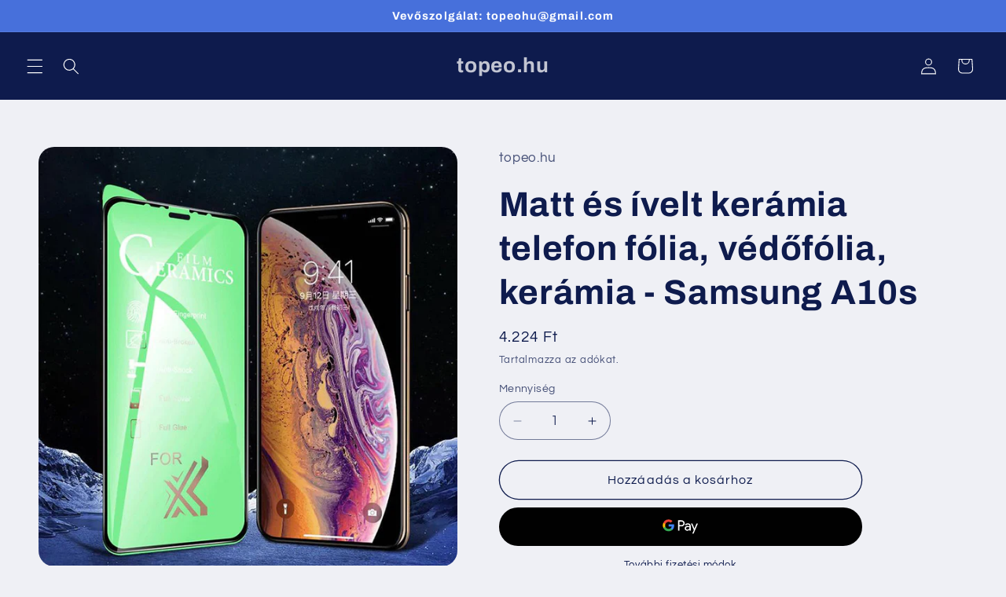

--- FILE ---
content_type: text/html; charset=utf-8
request_url: https://topeo.hu/products/matt-es-ivelt-keramia-telefon-folia-vedofolia-keramia-samsung-a10s
body_size: 30802
content:
<!doctype html>
<html class="js" lang="hu">
  <head>
    <meta charset="utf-8">
    <meta http-equiv="X-UA-Compatible" content="IE=edge">
    <meta name="viewport" content="width=device-width,initial-scale=1">
    <meta name="theme-color" content="">
    <link rel="canonical" href="https://topeo.hu/products/matt-es-ivelt-keramia-telefon-folia-vedofolia-keramia-samsung-a10s"><link rel="preconnect" href="https://fonts.shopifycdn.com" crossorigin><title>
      Matt és ívelt kerámia telefon fólia, védőfólia, kerámia - Samsung A10s
 &ndash; topeo.hu</title>

    
      <meta name="description" content="A Ceramic Film védőfólia kerámia és szilikon ötvözetből készül. Vastagsága 0,4 mm, 2,5D lekerekített fekete élek, rugalmas és teljes felületén ragasztó (Full Glue). Hasonló vagy még jobb védelmet nyújt, mint a biztonsági üvegfóliák, és az összeállítás is hasonló.A fólia matt és ívelt. Jellemzők:A kerámia fólia átlátszó">
    

    

<meta property="og:site_name" content="topeo.hu">
<meta property="og:url" content="https://topeo.hu/products/matt-es-ivelt-keramia-telefon-folia-vedofolia-keramia-samsung-a10s">
<meta property="og:title" content="Matt és ívelt kerámia telefon fólia, védőfólia, kerámia - Samsung A10s">
<meta property="og:type" content="product">
<meta property="og:description" content="A Ceramic Film védőfólia kerámia és szilikon ötvözetből készül. Vastagsága 0,4 mm, 2,5D lekerekített fekete élek, rugalmas és teljes felületén ragasztó (Full Glue). Hasonló vagy még jobb védelmet nyújt, mint a biztonsági üvegfóliák, és az összeállítás is hasonló.A fólia matt és ívelt. Jellemzők:A kerámia fólia átlátszó"><meta property="og:image" content="http://topeo.hu/cdn/shop/products/folie-ceramica-samsung-a50-4973-2590_ef193844-820f-4bf6-99ee-d1c849e29e30.jpg?v=1623667039">
  <meta property="og:image:secure_url" content="https://topeo.hu/cdn/shop/products/folie-ceramica-samsung-a50-4973-2590_ef193844-820f-4bf6-99ee-d1c849e29e30.jpg?v=1623667039">
  <meta property="og:image:width" content="800">
  <meta property="og:image:height" content="800"><meta property="og:price:amount" content="4.224">
  <meta property="og:price:currency" content="HUF"><meta name="twitter:card" content="summary_large_image">
<meta name="twitter:title" content="Matt és ívelt kerámia telefon fólia, védőfólia, kerámia - Samsung A10s">
<meta name="twitter:description" content="A Ceramic Film védőfólia kerámia és szilikon ötvözetből készül. Vastagsága 0,4 mm, 2,5D lekerekített fekete élek, rugalmas és teljes felületén ragasztó (Full Glue). Hasonló vagy még jobb védelmet nyújt, mint a biztonsági üvegfóliák, és az összeállítás is hasonló.A fólia matt és ívelt. Jellemzők:A kerámia fólia átlátszó">


    <script src="//topeo.hu/cdn/shop/t/6/assets/constants.js?v=132983761750457495441730381799" defer="defer"></script>
    <script src="//topeo.hu/cdn/shop/t/6/assets/pubsub.js?v=158357773527763999511730381800" defer="defer"></script>
    <script src="//topeo.hu/cdn/shop/t/6/assets/global.js?v=152862011079830610291730381799" defer="defer"></script>
    <script src="//topeo.hu/cdn/shop/t/6/assets/details-disclosure.js?v=13653116266235556501730381799" defer="defer"></script>
    <script src="//topeo.hu/cdn/shop/t/6/assets/details-modal.js?v=25581673532751508451730381799" defer="defer"></script>
    <script src="//topeo.hu/cdn/shop/t/6/assets/search-form.js?v=133129549252120666541730381801" defer="defer"></script><script src="//topeo.hu/cdn/shop/t/6/assets/animations.js?v=88693664871331136111730381798" defer="defer"></script><script>window.performance && window.performance.mark && window.performance.mark('shopify.content_for_header.start');</script><meta name="google-site-verification" content="uGd2FLQ-eDNqi2JdWQGztsSqMVFc6B5I-ikWsQdXf4c">
<meta name="facebook-domain-verification" content="s6qdls4tmrd1vj5hkvd1ptlc176rwy">
<meta id="shopify-digital-wallet" name="shopify-digital-wallet" content="/7658766418/digital_wallets/dialog">
<link rel="alternate" type="application/json+oembed" href="https://topeo.hu/products/matt-es-ivelt-keramia-telefon-folia-vedofolia-keramia-samsung-a10s.oembed">
<script async="async" src="/checkouts/internal/preloads.js?locale=hu-HU"></script>
<script id="shopify-features" type="application/json">{"accessToken":"c24d25ba51207177e6dc32a0d7e3bee3","betas":["rich-media-storefront-analytics"],"domain":"topeo.hu","predictiveSearch":true,"shopId":7658766418,"locale":"hu"}</script>
<script>var Shopify = Shopify || {};
Shopify.shop = "topeo-hu.myshopify.com";
Shopify.locale = "hu";
Shopify.currency = {"active":"HUF","rate":"1.0"};
Shopify.country = "HU";
Shopify.theme = {"name":"Refresh","id":171652350285,"schema_name":"Refresh","schema_version":"15.2.0","theme_store_id":1567,"role":"main"};
Shopify.theme.handle = "null";
Shopify.theme.style = {"id":null,"handle":null};
Shopify.cdnHost = "topeo.hu/cdn";
Shopify.routes = Shopify.routes || {};
Shopify.routes.root = "/";</script>
<script type="module">!function(o){(o.Shopify=o.Shopify||{}).modules=!0}(window);</script>
<script>!function(o){function n(){var o=[];function n(){o.push(Array.prototype.slice.apply(arguments))}return n.q=o,n}var t=o.Shopify=o.Shopify||{};t.loadFeatures=n(),t.autoloadFeatures=n()}(window);</script>
<script id="shop-js-analytics" type="application/json">{"pageType":"product"}</script>
<script defer="defer" async type="module" src="//topeo.hu/cdn/shopifycloud/shop-js/modules/v2/client.init-shop-cart-sync_B_dW8dnS.hu.esm.js"></script>
<script defer="defer" async type="module" src="//topeo.hu/cdn/shopifycloud/shop-js/modules/v2/chunk.common_Bc_IHE2C.esm.js"></script>
<script type="module">
  await import("//topeo.hu/cdn/shopifycloud/shop-js/modules/v2/client.init-shop-cart-sync_B_dW8dnS.hu.esm.js");
await import("//topeo.hu/cdn/shopifycloud/shop-js/modules/v2/chunk.common_Bc_IHE2C.esm.js");

  window.Shopify.SignInWithShop?.initShopCartSync?.({"fedCMEnabled":true,"windoidEnabled":true});

</script>
<script>(function() {
  var isLoaded = false;
  function asyncLoad() {
    if (isLoaded) return;
    isLoaded = true;
    var urls = ["https:\/\/tnc-app.herokuapp.com\/get_script\/7ae1f4028e1d11ebbc373afc32c14d2a.js?v=426233\u0026shop=topeo-hu.myshopify.com","https:\/\/static.klaviyo.com\/onsite\/js\/klaviyo.js?company_id=Vmh8n7\u0026shop=topeo-hu.myshopify.com","https:\/\/static.klaviyo.com\/onsite\/js\/klaviyo.js?company_id=Vmh8n7\u0026shop=topeo-hu.myshopify.com","https:\/\/candyrack.ds-cdn.com\/static\/main.js?shop=topeo-hu.myshopify.com"];
    for (var i = 0; i < urls.length; i++) {
      var s = document.createElement('script');
      s.type = 'text/javascript';
      s.async = true;
      s.src = urls[i];
      var x = document.getElementsByTagName('script')[0];
      x.parentNode.insertBefore(s, x);
    }
  };
  if(window.attachEvent) {
    window.attachEvent('onload', asyncLoad);
  } else {
    window.addEventListener('load', asyncLoad, false);
  }
})();</script>
<script id="__st">var __st={"a":7658766418,"offset":7200,"reqid":"042d8e02-9744-427e-9e70-0212855eff86-1768520757","pageurl":"topeo.hu\/products\/matt-es-ivelt-keramia-telefon-folia-vedofolia-keramia-samsung-a10s","u":"693e55e75375","p":"product","rtyp":"product","rid":6717110517936};</script>
<script>window.ShopifyPaypalV4VisibilityTracking = true;</script>
<script id="captcha-bootstrap">!function(){'use strict';const t='contact',e='account',n='new_comment',o=[[t,t],['blogs',n],['comments',n],[t,'customer']],c=[[e,'customer_login'],[e,'guest_login'],[e,'recover_customer_password'],[e,'create_customer']],r=t=>t.map((([t,e])=>`form[action*='/${t}']:not([data-nocaptcha='true']) input[name='form_type'][value='${e}']`)).join(','),a=t=>()=>t?[...document.querySelectorAll(t)].map((t=>t.form)):[];function s(){const t=[...o],e=r(t);return a(e)}const i='password',u='form_key',d=['recaptcha-v3-token','g-recaptcha-response','h-captcha-response',i],f=()=>{try{return window.sessionStorage}catch{return}},m='__shopify_v',_=t=>t.elements[u];function p(t,e,n=!1){try{const o=window.sessionStorage,c=JSON.parse(o.getItem(e)),{data:r}=function(t){const{data:e,action:n}=t;return t[m]||n?{data:e,action:n}:{data:t,action:n}}(c);for(const[e,n]of Object.entries(r))t.elements[e]&&(t.elements[e].value=n);n&&o.removeItem(e)}catch(o){console.error('form repopulation failed',{error:o})}}const l='form_type',E='cptcha';function T(t){t.dataset[E]=!0}const w=window,h=w.document,L='Shopify',v='ce_forms',y='captcha';let A=!1;((t,e)=>{const n=(g='f06e6c50-85a8-45c8-87d0-21a2b65856fe',I='https://cdn.shopify.com/shopifycloud/storefront-forms-hcaptcha/ce_storefront_forms_captcha_hcaptcha.v1.5.2.iife.js',D={infoText:'hCaptcha által védett',privacyText:'Adatvédelem',termsText:'Használati feltételek'},(t,e,n)=>{const o=w[L][v],c=o.bindForm;if(c)return c(t,g,e,D).then(n);var r;o.q.push([[t,g,e,D],n]),r=I,A||(h.body.append(Object.assign(h.createElement('script'),{id:'captcha-provider',async:!0,src:r})),A=!0)});var g,I,D;w[L]=w[L]||{},w[L][v]=w[L][v]||{},w[L][v].q=[],w[L][y]=w[L][y]||{},w[L][y].protect=function(t,e){n(t,void 0,e),T(t)},Object.freeze(w[L][y]),function(t,e,n,w,h,L){const[v,y,A,g]=function(t,e,n){const i=e?o:[],u=t?c:[],d=[...i,...u],f=r(d),m=r(i),_=r(d.filter((([t,e])=>n.includes(e))));return[a(f),a(m),a(_),s()]}(w,h,L),I=t=>{const e=t.target;return e instanceof HTMLFormElement?e:e&&e.form},D=t=>v().includes(t);t.addEventListener('submit',(t=>{const e=I(t);if(!e)return;const n=D(e)&&!e.dataset.hcaptchaBound&&!e.dataset.recaptchaBound,o=_(e),c=g().includes(e)&&(!o||!o.value);(n||c)&&t.preventDefault(),c&&!n&&(function(t){try{if(!f())return;!function(t){const e=f();if(!e)return;const n=_(t);if(!n)return;const o=n.value;o&&e.removeItem(o)}(t);const e=Array.from(Array(32),(()=>Math.random().toString(36)[2])).join('');!function(t,e){_(t)||t.append(Object.assign(document.createElement('input'),{type:'hidden',name:u})),t.elements[u].value=e}(t,e),function(t,e){const n=f();if(!n)return;const o=[...t.querySelectorAll(`input[type='${i}']`)].map((({name:t})=>t)),c=[...d,...o],r={};for(const[a,s]of new FormData(t).entries())c.includes(a)||(r[a]=s);n.setItem(e,JSON.stringify({[m]:1,action:t.action,data:r}))}(t,e)}catch(e){console.error('failed to persist form',e)}}(e),e.submit())}));const S=(t,e)=>{t&&!t.dataset[E]&&(n(t,e.some((e=>e===t))),T(t))};for(const o of['focusin','change'])t.addEventListener(o,(t=>{const e=I(t);D(e)&&S(e,y())}));const B=e.get('form_key'),M=e.get(l),P=B&&M;t.addEventListener('DOMContentLoaded',(()=>{const t=y();if(P)for(const e of t)e.elements[l].value===M&&p(e,B);[...new Set([...A(),...v().filter((t=>'true'===t.dataset.shopifyCaptcha))])].forEach((e=>S(e,t)))}))}(h,new URLSearchParams(w.location.search),n,t,e,['guest_login'])})(!0,!0)}();</script>
<script integrity="sha256-4kQ18oKyAcykRKYeNunJcIwy7WH5gtpwJnB7kiuLZ1E=" data-source-attribution="shopify.loadfeatures" defer="defer" src="//topeo.hu/cdn/shopifycloud/storefront/assets/storefront/load_feature-a0a9edcb.js" crossorigin="anonymous"></script>
<script data-source-attribution="shopify.dynamic_checkout.dynamic.init">var Shopify=Shopify||{};Shopify.PaymentButton=Shopify.PaymentButton||{isStorefrontPortableWallets:!0,init:function(){window.Shopify.PaymentButton.init=function(){};var t=document.createElement("script");t.src="https://topeo.hu/cdn/shopifycloud/portable-wallets/latest/portable-wallets.hu.js",t.type="module",document.head.appendChild(t)}};
</script>
<script data-source-attribution="shopify.dynamic_checkout.buyer_consent">
  function portableWalletsHideBuyerConsent(e){var t=document.getElementById("shopify-buyer-consent"),n=document.getElementById("shopify-subscription-policy-button");t&&n&&(t.classList.add("hidden"),t.setAttribute("aria-hidden","true"),n.removeEventListener("click",e))}function portableWalletsShowBuyerConsent(e){var t=document.getElementById("shopify-buyer-consent"),n=document.getElementById("shopify-subscription-policy-button");t&&n&&(t.classList.remove("hidden"),t.removeAttribute("aria-hidden"),n.addEventListener("click",e))}window.Shopify?.PaymentButton&&(window.Shopify.PaymentButton.hideBuyerConsent=portableWalletsHideBuyerConsent,window.Shopify.PaymentButton.showBuyerConsent=portableWalletsShowBuyerConsent);
</script>
<script>
  function portableWalletsCleanup(e){e&&e.src&&console.error("Failed to load portable wallets script "+e.src);var t=document.querySelectorAll("shopify-accelerated-checkout .shopify-payment-button__skeleton, shopify-accelerated-checkout-cart .wallet-cart-button__skeleton"),e=document.getElementById("shopify-buyer-consent");for(let e=0;e<t.length;e++)t[e].remove();e&&e.remove()}function portableWalletsNotLoadedAsModule(e){e instanceof ErrorEvent&&"string"==typeof e.message&&e.message.includes("import.meta")&&"string"==typeof e.filename&&e.filename.includes("portable-wallets")&&(window.removeEventListener("error",portableWalletsNotLoadedAsModule),window.Shopify.PaymentButton.failedToLoad=e,"loading"===document.readyState?document.addEventListener("DOMContentLoaded",window.Shopify.PaymentButton.init):window.Shopify.PaymentButton.init())}window.addEventListener("error",portableWalletsNotLoadedAsModule);
</script>

<script type="module" src="https://topeo.hu/cdn/shopifycloud/portable-wallets/latest/portable-wallets.hu.js" onError="portableWalletsCleanup(this)" crossorigin="anonymous"></script>
<script nomodule>
  document.addEventListener("DOMContentLoaded", portableWalletsCleanup);
</script>

<link id="shopify-accelerated-checkout-styles" rel="stylesheet" media="screen" href="https://topeo.hu/cdn/shopifycloud/portable-wallets/latest/accelerated-checkout-backwards-compat.css" crossorigin="anonymous">
<style id="shopify-accelerated-checkout-cart">
        #shopify-buyer-consent {
  margin-top: 1em;
  display: inline-block;
  width: 100%;
}

#shopify-buyer-consent.hidden {
  display: none;
}

#shopify-subscription-policy-button {
  background: none;
  border: none;
  padding: 0;
  text-decoration: underline;
  font-size: inherit;
  cursor: pointer;
}

#shopify-subscription-policy-button::before {
  box-shadow: none;
}

      </style>
<script id="sections-script" data-sections="header" defer="defer" src="//topeo.hu/cdn/shop/t/6/compiled_assets/scripts.js?9180"></script>
<script>window.performance && window.performance.mark && window.performance.mark('shopify.content_for_header.end');</script>


    <style data-shopify>
      @font-face {
  font-family: Questrial;
  font-weight: 400;
  font-style: normal;
  font-display: swap;
  src: url("//topeo.hu/cdn/fonts/questrial/questrial_n4.66abac5d8209a647b4bf8089b0451928ef144c07.woff2") format("woff2"),
       url("//topeo.hu/cdn/fonts/questrial/questrial_n4.e86c53e77682db9bf4b0ee2dd71f214dc16adda4.woff") format("woff");
}

      
      
      
      @font-face {
  font-family: Archivo;
  font-weight: 700;
  font-style: normal;
  font-display: swap;
  src: url("//topeo.hu/cdn/fonts/archivo/archivo_n7.651b020b3543640c100112be6f1c1b8e816c7f13.woff2") format("woff2"),
       url("//topeo.hu/cdn/fonts/archivo/archivo_n7.7e9106d320e6594976a7dcb57957f3e712e83c96.woff") format("woff");
}


      
        :root,
        .color-scheme-1 {
          --color-background: 239,240,245;
        
          --gradient-background: #eff0f5;
        

        

        --color-foreground: 14,27,77;
        --color-background-contrast: 161,166,196;
        --color-shadow: 14,27,77;
        --color-button: 71,112,219;
        --color-button-text: 239,240,245;
        --color-secondary-button: 239,240,245;
        --color-secondary-button-text: 14,27,77;
        --color-link: 14,27,77;
        --color-badge-foreground: 14,27,77;
        --color-badge-background: 239,240,245;
        --color-badge-border: 14,27,77;
        --payment-terms-background-color: rgb(239 240 245);
      }
      
        
        .color-scheme-2 {
          --color-background: 255,255,255;
        
          --gradient-background: #FFFFFF;
        

        

        --color-foreground: 14,27,77;
        --color-background-contrast: 191,191,191;
        --color-shadow: 14,27,77;
        --color-button: 14,27,77;
        --color-button-text: 255,255,255;
        --color-secondary-button: 255,255,255;
        --color-secondary-button-text: 14,27,77;
        --color-link: 14,27,77;
        --color-badge-foreground: 14,27,77;
        --color-badge-background: 255,255,255;
        --color-badge-border: 14,27,77;
        --payment-terms-background-color: rgb(255 255 255);
      }
      
        
        .color-scheme-3 {
          --color-background: 14,27,77;
        
          --gradient-background: #0e1b4d;
        

        

        --color-foreground: 255,255,255;
        --color-background-contrast: 18,35,99;
        --color-shadow: 14,27,77;
        --color-button: 255,255,255;
        --color-button-text: 14,27,77;
        --color-secondary-button: 14,27,77;
        --color-secondary-button-text: 255,255,255;
        --color-link: 255,255,255;
        --color-badge-foreground: 255,255,255;
        --color-badge-background: 14,27,77;
        --color-badge-border: 255,255,255;
        --payment-terms-background-color: rgb(14 27 77);
      }
      
        
        .color-scheme-4 {
          --color-background: 71,112,219;
        
          --gradient-background: #4770db;
        

        

        --color-foreground: 255,255,255;
        --color-background-contrast: 27,57,136;
        --color-shadow: 14,27,77;
        --color-button: 255,255,255;
        --color-button-text: 71,112,219;
        --color-secondary-button: 71,112,219;
        --color-secondary-button-text: 255,255,255;
        --color-link: 255,255,255;
        --color-badge-foreground: 255,255,255;
        --color-badge-background: 71,112,219;
        --color-badge-border: 255,255,255;
        --payment-terms-background-color: rgb(71 112 219);
      }
      
        
        .color-scheme-5 {
          --color-background: 227,36,2;
        
          --gradient-background: #E32402;
        

        

        --color-foreground: 255,255,255;
        --color-background-contrast: 101,16,1;
        --color-shadow: 14,27,77;
        --color-button: 255,255,255;
        --color-button-text: 227,36,2;
        --color-secondary-button: 227,36,2;
        --color-secondary-button-text: 255,255,255;
        --color-link: 255,255,255;
        --color-badge-foreground: 255,255,255;
        --color-badge-background: 227,36,2;
        --color-badge-border: 255,255,255;
        --payment-terms-background-color: rgb(227 36 2);
      }
      

      body, .color-scheme-1, .color-scheme-2, .color-scheme-3, .color-scheme-4, .color-scheme-5 {
        color: rgba(var(--color-foreground), 0.75);
        background-color: rgb(var(--color-background));
      }

      :root {
        --font-body-family: Questrial, sans-serif;
        --font-body-style: normal;
        --font-body-weight: 400;
        --font-body-weight-bold: 700;

        --font-heading-family: Archivo, sans-serif;
        --font-heading-style: normal;
        --font-heading-weight: 700;

        --font-body-scale: 1.05;
        --font-heading-scale: 1.0476190476190477;

        --media-padding: px;
        --media-border-opacity: 0.1;
        --media-border-width: 0px;
        --media-radius: 20px;
        --media-shadow-opacity: 0.0;
        --media-shadow-horizontal-offset: 0px;
        --media-shadow-vertical-offset: 4px;
        --media-shadow-blur-radius: 5px;
        --media-shadow-visible: 0;

        --page-width: 120rem;
        --page-width-margin: 0rem;

        --product-card-image-padding: 1.6rem;
        --product-card-corner-radius: 1.8rem;
        --product-card-text-alignment: left;
        --product-card-border-width: 0.1rem;
        --product-card-border-opacity: 1.0;
        --product-card-shadow-opacity: 0.0;
        --product-card-shadow-visible: 0;
        --product-card-shadow-horizontal-offset: 0.0rem;
        --product-card-shadow-vertical-offset: 0.4rem;
        --product-card-shadow-blur-radius: 0.5rem;

        --collection-card-image-padding: 1.6rem;
        --collection-card-corner-radius: 1.8rem;
        --collection-card-text-alignment: left;
        --collection-card-border-width: 0.1rem;
        --collection-card-border-opacity: 1.0;
        --collection-card-shadow-opacity: 0.0;
        --collection-card-shadow-visible: 0;
        --collection-card-shadow-horizontal-offset: 0.0rem;
        --collection-card-shadow-vertical-offset: 0.4rem;
        --collection-card-shadow-blur-radius: 0.5rem;

        --blog-card-image-padding: 1.6rem;
        --blog-card-corner-radius: 1.8rem;
        --blog-card-text-alignment: left;
        --blog-card-border-width: 0.1rem;
        --blog-card-border-opacity: 1.0;
        --blog-card-shadow-opacity: 0.0;
        --blog-card-shadow-visible: 0;
        --blog-card-shadow-horizontal-offset: 0.0rem;
        --blog-card-shadow-vertical-offset: 0.4rem;
        --blog-card-shadow-blur-radius: 0.5rem;

        --badge-corner-radius: 0.0rem;

        --popup-border-width: 1px;
        --popup-border-opacity: 0.1;
        --popup-corner-radius: 18px;
        --popup-shadow-opacity: 0.0;
        --popup-shadow-horizontal-offset: 0px;
        --popup-shadow-vertical-offset: 4px;
        --popup-shadow-blur-radius: 5px;

        --drawer-border-width: 0px;
        --drawer-border-opacity: 0.1;
        --drawer-shadow-opacity: 0.0;
        --drawer-shadow-horizontal-offset: 0px;
        --drawer-shadow-vertical-offset: 4px;
        --drawer-shadow-blur-radius: 5px;

        --spacing-sections-desktop: 0px;
        --spacing-sections-mobile: 0px;

        --grid-desktop-vertical-spacing: 28px;
        --grid-desktop-horizontal-spacing: 28px;
        --grid-mobile-vertical-spacing: 14px;
        --grid-mobile-horizontal-spacing: 14px;

        --text-boxes-border-opacity: 0.1;
        --text-boxes-border-width: 0px;
        --text-boxes-radius: 20px;
        --text-boxes-shadow-opacity: 0.0;
        --text-boxes-shadow-visible: 0;
        --text-boxes-shadow-horizontal-offset: 0px;
        --text-boxes-shadow-vertical-offset: 4px;
        --text-boxes-shadow-blur-radius: 5px;

        --buttons-radius: 40px;
        --buttons-radius-outset: 41px;
        --buttons-border-width: 1px;
        --buttons-border-opacity: 1.0;
        --buttons-shadow-opacity: 0.0;
        --buttons-shadow-visible: 0;
        --buttons-shadow-horizontal-offset: 0px;
        --buttons-shadow-vertical-offset: 4px;
        --buttons-shadow-blur-radius: 5px;
        --buttons-border-offset: 0.3px;

        --inputs-radius: 26px;
        --inputs-border-width: 1px;
        --inputs-border-opacity: 0.55;
        --inputs-shadow-opacity: 0.0;
        --inputs-shadow-horizontal-offset: 0px;
        --inputs-margin-offset: 0px;
        --inputs-shadow-vertical-offset: 4px;
        --inputs-shadow-blur-radius: 5px;
        --inputs-radius-outset: 27px;

        --variant-pills-radius: 40px;
        --variant-pills-border-width: 1px;
        --variant-pills-border-opacity: 0.55;
        --variant-pills-shadow-opacity: 0.0;
        --variant-pills-shadow-horizontal-offset: 0px;
        --variant-pills-shadow-vertical-offset: 4px;
        --variant-pills-shadow-blur-radius: 5px;
      }

      *,
      *::before,
      *::after {
        box-sizing: inherit;
      }

      html {
        box-sizing: border-box;
        font-size: calc(var(--font-body-scale) * 62.5%);
        height: 100%;
      }

      body {
        display: grid;
        grid-template-rows: auto auto 1fr auto;
        grid-template-columns: 100%;
        min-height: 100%;
        margin: 0;
        font-size: 1.5rem;
        letter-spacing: 0.06rem;
        line-height: calc(1 + 0.8 / var(--font-body-scale));
        font-family: var(--font-body-family);
        font-style: var(--font-body-style);
        font-weight: var(--font-body-weight);
      }

      @media screen and (min-width: 750px) {
        body {
          font-size: 1.6rem;
        }
      }
    </style>

    <link href="//topeo.hu/cdn/shop/t/6/assets/base.css?v=159841507637079171801730381798" rel="stylesheet" type="text/css" media="all" />
    <link rel="stylesheet" href="//topeo.hu/cdn/shop/t/6/assets/component-cart-items.css?v=123238115697927560811730381799" media="print" onload="this.media='all'"><link href="//topeo.hu/cdn/shop/t/6/assets/component-cart-drawer.css?v=112801333748515159671730381799" rel="stylesheet" type="text/css" media="all" />
      <link href="//topeo.hu/cdn/shop/t/6/assets/component-cart.css?v=164708765130180853531730381799" rel="stylesheet" type="text/css" media="all" />
      <link href="//topeo.hu/cdn/shop/t/6/assets/component-totals.css?v=15906652033866631521730381799" rel="stylesheet" type="text/css" media="all" />
      <link href="//topeo.hu/cdn/shop/t/6/assets/component-price.css?v=70172745017360139101730381799" rel="stylesheet" type="text/css" media="all" />
      <link href="//topeo.hu/cdn/shop/t/6/assets/component-discounts.css?v=152760482443307489271730381799" rel="stylesheet" type="text/css" media="all" />

      <link rel="preload" as="font" href="//topeo.hu/cdn/fonts/questrial/questrial_n4.66abac5d8209a647b4bf8089b0451928ef144c07.woff2" type="font/woff2" crossorigin>
      

      <link rel="preload" as="font" href="//topeo.hu/cdn/fonts/archivo/archivo_n7.651b020b3543640c100112be6f1c1b8e816c7f13.woff2" type="font/woff2" crossorigin>
      
<link
        rel="stylesheet"
        href="//topeo.hu/cdn/shop/t/6/assets/component-predictive-search.css?v=118923337488134913561730381799"
        media="print"
        onload="this.media='all'"
      ><script>
      if (Shopify.designMode) {
        document.documentElement.classList.add('shopify-design-mode');
      }
    </script>
  <link href="https://monorail-edge.shopifysvc.com" rel="dns-prefetch">
<script>(function(){if ("sendBeacon" in navigator && "performance" in window) {try {var session_token_from_headers = performance.getEntriesByType('navigation')[0].serverTiming.find(x => x.name == '_s').description;} catch {var session_token_from_headers = undefined;}var session_cookie_matches = document.cookie.match(/_shopify_s=([^;]*)/);var session_token_from_cookie = session_cookie_matches && session_cookie_matches.length === 2 ? session_cookie_matches[1] : "";var session_token = session_token_from_headers || session_token_from_cookie || "";function handle_abandonment_event(e) {var entries = performance.getEntries().filter(function(entry) {return /monorail-edge.shopifysvc.com/.test(entry.name);});if (!window.abandonment_tracked && entries.length === 0) {window.abandonment_tracked = true;var currentMs = Date.now();var navigation_start = performance.timing.navigationStart;var payload = {shop_id: 7658766418,url: window.location.href,navigation_start,duration: currentMs - navigation_start,session_token,page_type: "product"};window.navigator.sendBeacon("https://monorail-edge.shopifysvc.com/v1/produce", JSON.stringify({schema_id: "online_store_buyer_site_abandonment/1.1",payload: payload,metadata: {event_created_at_ms: currentMs,event_sent_at_ms: currentMs}}));}}window.addEventListener('pagehide', handle_abandonment_event);}}());</script>
<script id="web-pixels-manager-setup">(function e(e,d,r,n,o){if(void 0===o&&(o={}),!Boolean(null===(a=null===(i=window.Shopify)||void 0===i?void 0:i.analytics)||void 0===a?void 0:a.replayQueue)){var i,a;window.Shopify=window.Shopify||{};var t=window.Shopify;t.analytics=t.analytics||{};var s=t.analytics;s.replayQueue=[],s.publish=function(e,d,r){return s.replayQueue.push([e,d,r]),!0};try{self.performance.mark("wpm:start")}catch(e){}var l=function(){var e={modern:/Edge?\/(1{2}[4-9]|1[2-9]\d|[2-9]\d{2}|\d{4,})\.\d+(\.\d+|)|Firefox\/(1{2}[4-9]|1[2-9]\d|[2-9]\d{2}|\d{4,})\.\d+(\.\d+|)|Chrom(ium|e)\/(9{2}|\d{3,})\.\d+(\.\d+|)|(Maci|X1{2}).+ Version\/(15\.\d+|(1[6-9]|[2-9]\d|\d{3,})\.\d+)([,.]\d+|)( \(\w+\)|)( Mobile\/\w+|) Safari\/|Chrome.+OPR\/(9{2}|\d{3,})\.\d+\.\d+|(CPU[ +]OS|iPhone[ +]OS|CPU[ +]iPhone|CPU IPhone OS|CPU iPad OS)[ +]+(15[._]\d+|(1[6-9]|[2-9]\d|\d{3,})[._]\d+)([._]\d+|)|Android:?[ /-](13[3-9]|1[4-9]\d|[2-9]\d{2}|\d{4,})(\.\d+|)(\.\d+|)|Android.+Firefox\/(13[5-9]|1[4-9]\d|[2-9]\d{2}|\d{4,})\.\d+(\.\d+|)|Android.+Chrom(ium|e)\/(13[3-9]|1[4-9]\d|[2-9]\d{2}|\d{4,})\.\d+(\.\d+|)|SamsungBrowser\/([2-9]\d|\d{3,})\.\d+/,legacy:/Edge?\/(1[6-9]|[2-9]\d|\d{3,})\.\d+(\.\d+|)|Firefox\/(5[4-9]|[6-9]\d|\d{3,})\.\d+(\.\d+|)|Chrom(ium|e)\/(5[1-9]|[6-9]\d|\d{3,})\.\d+(\.\d+|)([\d.]+$|.*Safari\/(?![\d.]+ Edge\/[\d.]+$))|(Maci|X1{2}).+ Version\/(10\.\d+|(1[1-9]|[2-9]\d|\d{3,})\.\d+)([,.]\d+|)( \(\w+\)|)( Mobile\/\w+|) Safari\/|Chrome.+OPR\/(3[89]|[4-9]\d|\d{3,})\.\d+\.\d+|(CPU[ +]OS|iPhone[ +]OS|CPU[ +]iPhone|CPU IPhone OS|CPU iPad OS)[ +]+(10[._]\d+|(1[1-9]|[2-9]\d|\d{3,})[._]\d+)([._]\d+|)|Android:?[ /-](13[3-9]|1[4-9]\d|[2-9]\d{2}|\d{4,})(\.\d+|)(\.\d+|)|Mobile Safari.+OPR\/([89]\d|\d{3,})\.\d+\.\d+|Android.+Firefox\/(13[5-9]|1[4-9]\d|[2-9]\d{2}|\d{4,})\.\d+(\.\d+|)|Android.+Chrom(ium|e)\/(13[3-9]|1[4-9]\d|[2-9]\d{2}|\d{4,})\.\d+(\.\d+|)|Android.+(UC? ?Browser|UCWEB|U3)[ /]?(15\.([5-9]|\d{2,})|(1[6-9]|[2-9]\d|\d{3,})\.\d+)\.\d+|SamsungBrowser\/(5\.\d+|([6-9]|\d{2,})\.\d+)|Android.+MQ{2}Browser\/(14(\.(9|\d{2,})|)|(1[5-9]|[2-9]\d|\d{3,})(\.\d+|))(\.\d+|)|K[Aa][Ii]OS\/(3\.\d+|([4-9]|\d{2,})\.\d+)(\.\d+|)/},d=e.modern,r=e.legacy,n=navigator.userAgent;return n.match(d)?"modern":n.match(r)?"legacy":"unknown"}(),u="modern"===l?"modern":"legacy",c=(null!=n?n:{modern:"",legacy:""})[u],f=function(e){return[e.baseUrl,"/wpm","/b",e.hashVersion,"modern"===e.buildTarget?"m":"l",".js"].join("")}({baseUrl:d,hashVersion:r,buildTarget:u}),m=function(e){var d=e.version,r=e.bundleTarget,n=e.surface,o=e.pageUrl,i=e.monorailEndpoint;return{emit:function(e){var a=e.status,t=e.errorMsg,s=(new Date).getTime(),l=JSON.stringify({metadata:{event_sent_at_ms:s},events:[{schema_id:"web_pixels_manager_load/3.1",payload:{version:d,bundle_target:r,page_url:o,status:a,surface:n,error_msg:t},metadata:{event_created_at_ms:s}}]});if(!i)return console&&console.warn&&console.warn("[Web Pixels Manager] No Monorail endpoint provided, skipping logging."),!1;try{return self.navigator.sendBeacon.bind(self.navigator)(i,l)}catch(e){}var u=new XMLHttpRequest;try{return u.open("POST",i,!0),u.setRequestHeader("Content-Type","text/plain"),u.send(l),!0}catch(e){return console&&console.warn&&console.warn("[Web Pixels Manager] Got an unhandled error while logging to Monorail."),!1}}}}({version:r,bundleTarget:l,surface:e.surface,pageUrl:self.location.href,monorailEndpoint:e.monorailEndpoint});try{o.browserTarget=l,function(e){var d=e.src,r=e.async,n=void 0===r||r,o=e.onload,i=e.onerror,a=e.sri,t=e.scriptDataAttributes,s=void 0===t?{}:t,l=document.createElement("script"),u=document.querySelector("head"),c=document.querySelector("body");if(l.async=n,l.src=d,a&&(l.integrity=a,l.crossOrigin="anonymous"),s)for(var f in s)if(Object.prototype.hasOwnProperty.call(s,f))try{l.dataset[f]=s[f]}catch(e){}if(o&&l.addEventListener("load",o),i&&l.addEventListener("error",i),u)u.appendChild(l);else{if(!c)throw new Error("Did not find a head or body element to append the script");c.appendChild(l)}}({src:f,async:!0,onload:function(){if(!function(){var e,d;return Boolean(null===(d=null===(e=window.Shopify)||void 0===e?void 0:e.analytics)||void 0===d?void 0:d.initialized)}()){var d=window.webPixelsManager.init(e)||void 0;if(d){var r=window.Shopify.analytics;r.replayQueue.forEach((function(e){var r=e[0],n=e[1],o=e[2];d.publishCustomEvent(r,n,o)})),r.replayQueue=[],r.publish=d.publishCustomEvent,r.visitor=d.visitor,r.initialized=!0}}},onerror:function(){return m.emit({status:"failed",errorMsg:"".concat(f," has failed to load")})},sri:function(e){var d=/^sha384-[A-Za-z0-9+/=]+$/;return"string"==typeof e&&d.test(e)}(c)?c:"",scriptDataAttributes:o}),m.emit({status:"loading"})}catch(e){m.emit({status:"failed",errorMsg:(null==e?void 0:e.message)||"Unknown error"})}}})({shopId: 7658766418,storefrontBaseUrl: "https://topeo.hu",extensionsBaseUrl: "https://extensions.shopifycdn.com/cdn/shopifycloud/web-pixels-manager",monorailEndpoint: "https://monorail-edge.shopifysvc.com/unstable/produce_batch",surface: "storefront-renderer",enabledBetaFlags: ["2dca8a86"],webPixelsConfigList: [{"id":"713261389","configuration":"{\"config\":\"{\\\"pixel_id\\\":\\\"G-SRE7WYDP8L\\\",\\\"target_country\\\":\\\"HU\\\",\\\"gtag_events\\\":[{\\\"type\\\":\\\"begin_checkout\\\",\\\"action_label\\\":\\\"G-SRE7WYDP8L\\\"},{\\\"type\\\":\\\"search\\\",\\\"action_label\\\":\\\"G-SRE7WYDP8L\\\"},{\\\"type\\\":\\\"view_item\\\",\\\"action_label\\\":[\\\"G-SRE7WYDP8L\\\",\\\"MC-HYSKN7S3X4\\\"]},{\\\"type\\\":\\\"purchase\\\",\\\"action_label\\\":[\\\"G-SRE7WYDP8L\\\",\\\"MC-HYSKN7S3X4\\\"]},{\\\"type\\\":\\\"page_view\\\",\\\"action_label\\\":[\\\"G-SRE7WYDP8L\\\",\\\"MC-HYSKN7S3X4\\\"]},{\\\"type\\\":\\\"add_payment_info\\\",\\\"action_label\\\":\\\"G-SRE7WYDP8L\\\"},{\\\"type\\\":\\\"add_to_cart\\\",\\\"action_label\\\":\\\"G-SRE7WYDP8L\\\"}],\\\"enable_monitoring_mode\\\":false}\"}","eventPayloadVersion":"v1","runtimeContext":"OPEN","scriptVersion":"b2a88bafab3e21179ed38636efcd8a93","type":"APP","apiClientId":1780363,"privacyPurposes":[],"dataSharingAdjustments":{"protectedCustomerApprovalScopes":["read_customer_address","read_customer_email","read_customer_name","read_customer_personal_data","read_customer_phone"]}},{"id":"276103501","configuration":"{\"pixel_id\":\"734165784184893\",\"pixel_type\":\"facebook_pixel\",\"metaapp_system_user_token\":\"-\"}","eventPayloadVersion":"v1","runtimeContext":"OPEN","scriptVersion":"ca16bc87fe92b6042fbaa3acc2fbdaa6","type":"APP","apiClientId":2329312,"privacyPurposes":["ANALYTICS","MARKETING","SALE_OF_DATA"],"dataSharingAdjustments":{"protectedCustomerApprovalScopes":["read_customer_address","read_customer_email","read_customer_name","read_customer_personal_data","read_customer_phone"]}},{"id":"157876557","eventPayloadVersion":"v1","runtimeContext":"LAX","scriptVersion":"1","type":"CUSTOM","privacyPurposes":["MARKETING"],"name":"Meta pixel (migrated)"},{"id":"174752077","eventPayloadVersion":"v1","runtimeContext":"LAX","scriptVersion":"1","type":"CUSTOM","privacyPurposes":["ANALYTICS"],"name":"Google Analytics tag (migrated)"},{"id":"shopify-app-pixel","configuration":"{}","eventPayloadVersion":"v1","runtimeContext":"STRICT","scriptVersion":"0450","apiClientId":"shopify-pixel","type":"APP","privacyPurposes":["ANALYTICS","MARKETING"]},{"id":"shopify-custom-pixel","eventPayloadVersion":"v1","runtimeContext":"LAX","scriptVersion":"0450","apiClientId":"shopify-pixel","type":"CUSTOM","privacyPurposes":["ANALYTICS","MARKETING"]}],isMerchantRequest: false,initData: {"shop":{"name":"topeo.hu","paymentSettings":{"currencyCode":"HUF"},"myshopifyDomain":"topeo-hu.myshopify.com","countryCode":"RO","storefrontUrl":"https:\/\/topeo.hu"},"customer":null,"cart":null,"checkout":null,"productVariants":[{"price":{"amount":4224.0,"currencyCode":"HUF"},"product":{"title":"Matt és ívelt kerámia telefon fólia, védőfólia, kerámia - Samsung A10s","vendor":"topeo.hu","id":"6717110517936","untranslatedTitle":"Matt és ívelt kerámia telefon fólia, védőfólia, kerámia - Samsung A10s","url":"\/products\/matt-es-ivelt-keramia-telefon-folia-vedofolia-keramia-samsung-a10s","type":""},"id":"39960103289008","image":{"src":"\/\/topeo.hu\/cdn\/shop\/products\/folie-ceramica-samsung-a50-4973-2590_ef193844-820f-4bf6-99ee-d1c849e29e30.jpg?v=1623667039"},"sku":"","title":"Default Title","untranslatedTitle":"Default Title"}],"purchasingCompany":null},},"https://topeo.hu/cdn","fcfee988w5aeb613cpc8e4bc33m6693e112",{"modern":"","legacy":""},{"shopId":"7658766418","storefrontBaseUrl":"https:\/\/topeo.hu","extensionBaseUrl":"https:\/\/extensions.shopifycdn.com\/cdn\/shopifycloud\/web-pixels-manager","surface":"storefront-renderer","enabledBetaFlags":"[\"2dca8a86\"]","isMerchantRequest":"false","hashVersion":"fcfee988w5aeb613cpc8e4bc33m6693e112","publish":"custom","events":"[[\"page_viewed\",{}],[\"product_viewed\",{\"productVariant\":{\"price\":{\"amount\":4224.0,\"currencyCode\":\"HUF\"},\"product\":{\"title\":\"Matt és ívelt kerámia telefon fólia, védőfólia, kerámia - Samsung A10s\",\"vendor\":\"topeo.hu\",\"id\":\"6717110517936\",\"untranslatedTitle\":\"Matt és ívelt kerámia telefon fólia, védőfólia, kerámia - Samsung A10s\",\"url\":\"\/products\/matt-es-ivelt-keramia-telefon-folia-vedofolia-keramia-samsung-a10s\",\"type\":\"\"},\"id\":\"39960103289008\",\"image\":{\"src\":\"\/\/topeo.hu\/cdn\/shop\/products\/folie-ceramica-samsung-a50-4973-2590_ef193844-820f-4bf6-99ee-d1c849e29e30.jpg?v=1623667039\"},\"sku\":\"\",\"title\":\"Default Title\",\"untranslatedTitle\":\"Default Title\"}}]]"});</script><script>
  window.ShopifyAnalytics = window.ShopifyAnalytics || {};
  window.ShopifyAnalytics.meta = window.ShopifyAnalytics.meta || {};
  window.ShopifyAnalytics.meta.currency = 'HUF';
  var meta = {"product":{"id":6717110517936,"gid":"gid:\/\/shopify\/Product\/6717110517936","vendor":"topeo.hu","type":"","handle":"matt-es-ivelt-keramia-telefon-folia-vedofolia-keramia-samsung-a10s","variants":[{"id":39960103289008,"price":422400,"name":"Matt és ívelt kerámia telefon fólia, védőfólia, kerámia - Samsung A10s","public_title":null,"sku":""}],"remote":false},"page":{"pageType":"product","resourceType":"product","resourceId":6717110517936,"requestId":"042d8e02-9744-427e-9e70-0212855eff86-1768520757"}};
  for (var attr in meta) {
    window.ShopifyAnalytics.meta[attr] = meta[attr];
  }
</script>
<script class="analytics">
  (function () {
    var customDocumentWrite = function(content) {
      var jquery = null;

      if (window.jQuery) {
        jquery = window.jQuery;
      } else if (window.Checkout && window.Checkout.$) {
        jquery = window.Checkout.$;
      }

      if (jquery) {
        jquery('body').append(content);
      }
    };

    var hasLoggedConversion = function(token) {
      if (token) {
        return document.cookie.indexOf('loggedConversion=' + token) !== -1;
      }
      return false;
    }

    var setCookieIfConversion = function(token) {
      if (token) {
        var twoMonthsFromNow = new Date(Date.now());
        twoMonthsFromNow.setMonth(twoMonthsFromNow.getMonth() + 2);

        document.cookie = 'loggedConversion=' + token + '; expires=' + twoMonthsFromNow;
      }
    }

    var trekkie = window.ShopifyAnalytics.lib = window.trekkie = window.trekkie || [];
    if (trekkie.integrations) {
      return;
    }
    trekkie.methods = [
      'identify',
      'page',
      'ready',
      'track',
      'trackForm',
      'trackLink'
    ];
    trekkie.factory = function(method) {
      return function() {
        var args = Array.prototype.slice.call(arguments);
        args.unshift(method);
        trekkie.push(args);
        return trekkie;
      };
    };
    for (var i = 0; i < trekkie.methods.length; i++) {
      var key = trekkie.methods[i];
      trekkie[key] = trekkie.factory(key);
    }
    trekkie.load = function(config) {
      trekkie.config = config || {};
      trekkie.config.initialDocumentCookie = document.cookie;
      var first = document.getElementsByTagName('script')[0];
      var script = document.createElement('script');
      script.type = 'text/javascript';
      script.onerror = function(e) {
        var scriptFallback = document.createElement('script');
        scriptFallback.type = 'text/javascript';
        scriptFallback.onerror = function(error) {
                var Monorail = {
      produce: function produce(monorailDomain, schemaId, payload) {
        var currentMs = new Date().getTime();
        var event = {
          schema_id: schemaId,
          payload: payload,
          metadata: {
            event_created_at_ms: currentMs,
            event_sent_at_ms: currentMs
          }
        };
        return Monorail.sendRequest("https://" + monorailDomain + "/v1/produce", JSON.stringify(event));
      },
      sendRequest: function sendRequest(endpointUrl, payload) {
        // Try the sendBeacon API
        if (window && window.navigator && typeof window.navigator.sendBeacon === 'function' && typeof window.Blob === 'function' && !Monorail.isIos12()) {
          var blobData = new window.Blob([payload], {
            type: 'text/plain'
          });

          if (window.navigator.sendBeacon(endpointUrl, blobData)) {
            return true;
          } // sendBeacon was not successful

        } // XHR beacon

        var xhr = new XMLHttpRequest();

        try {
          xhr.open('POST', endpointUrl);
          xhr.setRequestHeader('Content-Type', 'text/plain');
          xhr.send(payload);
        } catch (e) {
          console.log(e);
        }

        return false;
      },
      isIos12: function isIos12() {
        return window.navigator.userAgent.lastIndexOf('iPhone; CPU iPhone OS 12_') !== -1 || window.navigator.userAgent.lastIndexOf('iPad; CPU OS 12_') !== -1;
      }
    };
    Monorail.produce('monorail-edge.shopifysvc.com',
      'trekkie_storefront_load_errors/1.1',
      {shop_id: 7658766418,
      theme_id: 171652350285,
      app_name: "storefront",
      context_url: window.location.href,
      source_url: "//topeo.hu/cdn/s/trekkie.storefront.cd680fe47e6c39ca5d5df5f0a32d569bc48c0f27.min.js"});

        };
        scriptFallback.async = true;
        scriptFallback.src = '//topeo.hu/cdn/s/trekkie.storefront.cd680fe47e6c39ca5d5df5f0a32d569bc48c0f27.min.js';
        first.parentNode.insertBefore(scriptFallback, first);
      };
      script.async = true;
      script.src = '//topeo.hu/cdn/s/trekkie.storefront.cd680fe47e6c39ca5d5df5f0a32d569bc48c0f27.min.js';
      first.parentNode.insertBefore(script, first);
    };
    trekkie.load(
      {"Trekkie":{"appName":"storefront","development":false,"defaultAttributes":{"shopId":7658766418,"isMerchantRequest":null,"themeId":171652350285,"themeCityHash":"3055007018451806880","contentLanguage":"hu","currency":"HUF","eventMetadataId":"b5f4c040-c2f7-46c7-8b38-39a469136b9d"},"isServerSideCookieWritingEnabled":true,"monorailRegion":"shop_domain","enabledBetaFlags":["65f19447"]},"Session Attribution":{},"S2S":{"facebookCapiEnabled":true,"source":"trekkie-storefront-renderer","apiClientId":580111}}
    );

    var loaded = false;
    trekkie.ready(function() {
      if (loaded) return;
      loaded = true;

      window.ShopifyAnalytics.lib = window.trekkie;

      var originalDocumentWrite = document.write;
      document.write = customDocumentWrite;
      try { window.ShopifyAnalytics.merchantGoogleAnalytics.call(this); } catch(error) {};
      document.write = originalDocumentWrite;

      window.ShopifyAnalytics.lib.page(null,{"pageType":"product","resourceType":"product","resourceId":6717110517936,"requestId":"042d8e02-9744-427e-9e70-0212855eff86-1768520757","shopifyEmitted":true});

      var match = window.location.pathname.match(/checkouts\/(.+)\/(thank_you|post_purchase)/)
      var token = match? match[1]: undefined;
      if (!hasLoggedConversion(token)) {
        setCookieIfConversion(token);
        window.ShopifyAnalytics.lib.track("Viewed Product",{"currency":"HUF","variantId":39960103289008,"productId":6717110517936,"productGid":"gid:\/\/shopify\/Product\/6717110517936","name":"Matt és ívelt kerámia telefon fólia, védőfólia, kerámia - Samsung A10s","price":"4224.00","sku":"","brand":"topeo.hu","variant":null,"category":"","nonInteraction":true,"remote":false},undefined,undefined,{"shopifyEmitted":true});
      window.ShopifyAnalytics.lib.track("monorail:\/\/trekkie_storefront_viewed_product\/1.1",{"currency":"HUF","variantId":39960103289008,"productId":6717110517936,"productGid":"gid:\/\/shopify\/Product\/6717110517936","name":"Matt és ívelt kerámia telefon fólia, védőfólia, kerámia - Samsung A10s","price":"4224.00","sku":"","brand":"topeo.hu","variant":null,"category":"","nonInteraction":true,"remote":false,"referer":"https:\/\/topeo.hu\/products\/matt-es-ivelt-keramia-telefon-folia-vedofolia-keramia-samsung-a10s"});
      }
    });


        var eventsListenerScript = document.createElement('script');
        eventsListenerScript.async = true;
        eventsListenerScript.src = "//topeo.hu/cdn/shopifycloud/storefront/assets/shop_events_listener-3da45d37.js";
        document.getElementsByTagName('head')[0].appendChild(eventsListenerScript);

})();</script>
  <script>
  if (!window.ga || (window.ga && typeof window.ga !== 'function')) {
    window.ga = function ga() {
      (window.ga.q = window.ga.q || []).push(arguments);
      if (window.Shopify && window.Shopify.analytics && typeof window.Shopify.analytics.publish === 'function') {
        window.Shopify.analytics.publish("ga_stub_called", {}, {sendTo: "google_osp_migration"});
      }
      console.error("Shopify's Google Analytics stub called with:", Array.from(arguments), "\nSee https://help.shopify.com/manual/promoting-marketing/pixels/pixel-migration#google for more information.");
    };
    if (window.Shopify && window.Shopify.analytics && typeof window.Shopify.analytics.publish === 'function') {
      window.Shopify.analytics.publish("ga_stub_initialized", {}, {sendTo: "google_osp_migration"});
    }
  }
</script>
<script
  defer
  src="https://topeo.hu/cdn/shopifycloud/perf-kit/shopify-perf-kit-3.0.3.min.js"
  data-application="storefront-renderer"
  data-shop-id="7658766418"
  data-render-region="gcp-us-east1"
  data-page-type="product"
  data-theme-instance-id="171652350285"
  data-theme-name="Refresh"
  data-theme-version="15.2.0"
  data-monorail-region="shop_domain"
  data-resource-timing-sampling-rate="10"
  data-shs="true"
  data-shs-beacon="true"
  data-shs-export-with-fetch="true"
  data-shs-logs-sample-rate="1"
  data-shs-beacon-endpoint="https://topeo.hu/api/collect"
></script>
</head>

  <body class="gradient">
    <a class="skip-to-content-link button visually-hidden" href="#MainContent">
      Ugrás a tartalomhoz
    </a>

<link href="//topeo.hu/cdn/shop/t/6/assets/quantity-popover.css?v=129068967981937647381730381800" rel="stylesheet" type="text/css" media="all" />
<link href="//topeo.hu/cdn/shop/t/6/assets/component-card.css?v=120341546515895839841730381798" rel="stylesheet" type="text/css" media="all" />

<script src="//topeo.hu/cdn/shop/t/6/assets/cart.js?v=53973376719736494311730381798" defer="defer"></script>
<script src="//topeo.hu/cdn/shop/t/6/assets/quantity-popover.js?v=987015268078116491730381800" defer="defer"></script>

<style>
  .drawer {
    visibility: hidden;
  }
</style>

<cart-drawer class="drawer is-empty">
  <div id="CartDrawer" class="cart-drawer">
    <div id="CartDrawer-Overlay" class="cart-drawer__overlay"></div>
    <div
      class="drawer__inner gradient color-scheme-1"
      role="dialog"
      aria-modal="true"
      aria-label="Kosár"
      tabindex="-1"
    ><div class="drawer__inner-empty">
          <div class="cart-drawer__warnings center">
            <div class="cart-drawer__empty-content">
              <h2 class="cart__empty-text">A kosarad üres</h2>
              <button
                class="drawer__close"
                type="button"
                onclick="this.closest('cart-drawer').close()"
                aria-label="Bezárás"
              >
                <span class="svg-wrapper"><svg xmlns="http://www.w3.org/2000/svg" fill="none" class="icon icon-close" viewBox="0 0 18 17"><path fill="currentColor" d="M.865 15.978a.5.5 0 0 0 .707.707l7.433-7.431 7.579 7.282a.501.501 0 0 0 .846-.37.5.5 0 0 0-.153-.351L9.712 8.546l7.417-7.416a.5.5 0 1 0-.707-.708L8.991 7.853 1.413.573a.5.5 0 1 0-.693.72l7.563 7.268z"/></svg>
</span>
              </button>
              <a href="/collections/all" class="button">
                Vásárlás folytatása
              </a><p class="cart__login-title h3">Már van fiókod?</p>
                <p class="cart__login-paragraph">
                  <a href="https://shopify.com/7658766418/account?locale=hu&region_country=HU" class="link underlined-link">Jelentkezz be</a> a gyorsabb fizetéshez.
                </p></div>
          </div></div><div class="drawer__header">
        <h2 class="drawer__heading">Kosár</h2>
        <button
          class="drawer__close"
          type="button"
          onclick="this.closest('cart-drawer').close()"
          aria-label="Bezárás"
        >
          <span class="svg-wrapper"><svg xmlns="http://www.w3.org/2000/svg" fill="none" class="icon icon-close" viewBox="0 0 18 17"><path fill="currentColor" d="M.865 15.978a.5.5 0 0 0 .707.707l7.433-7.431 7.579 7.282a.501.501 0 0 0 .846-.37.5.5 0 0 0-.153-.351L9.712 8.546l7.417-7.416a.5.5 0 1 0-.707-.708L8.991 7.853 1.413.573a.5.5 0 1 0-.693.72l7.563 7.268z"/></svg>
</span>
        </button>
      </div>
      <cart-drawer-items
        
          class=" is-empty"
        
      >
        <form
          action="/cart"
          id="CartDrawer-Form"
          class="cart__contents cart-drawer__form"
          method="post"
        >
          <div id="CartDrawer-CartItems" class="drawer__contents js-contents"><p id="CartDrawer-LiveRegionText" class="visually-hidden" role="status"></p>
            <p id="CartDrawer-LineItemStatus" class="visually-hidden" aria-hidden="true" role="status">
              Betöltés folyamatban…
            </p>
          </div>
          <div id="CartDrawer-CartErrors" role="alert"></div>
        </form>
      </cart-drawer-items>
      <div class="drawer__footer"><!-- Start blocks -->
        <!-- Subtotals -->

        <div class="cart-drawer__footer" >
          <div></div>

          <div class="totals" role="status">
            <h2 class="totals__total">Becsült végösszeg</h2>
            <p class="totals__total-value">0 Ft</p>
          </div>

          <small class="tax-note caption-large rte">Tartalmazza az adókat. A kedvezményeket és a szállítási költséget a megrendeléskor számítjuk ki.
</small>
        </div>

        <!-- CTAs -->

        <div class="cart__ctas" >
          <button
            type="submit"
            id="CartDrawer-Checkout"
            class="cart__checkout-button button"
            name="checkout"
            form="CartDrawer-Form"
            
              disabled
            
          >
            Megrendelés
          </button>
        </div>
      </div>
    </div>
  </div>
</cart-drawer>
<!-- BEGIN sections: header-group -->
<div id="shopify-section-sections--23785769599309__announcement-bar" class="shopify-section shopify-section-group-header-group announcement-bar-section"><link href="//topeo.hu/cdn/shop/t/6/assets/component-slideshow.css?v=17933591812325749411730381799" rel="stylesheet" type="text/css" media="all" />
<link href="//topeo.hu/cdn/shop/t/6/assets/component-slider.css?v=14039311878856620671730381799" rel="stylesheet" type="text/css" media="all" />


<div
  class="utility-bar color-scheme-4 gradient utility-bar--bottom-border"
  
>
  <div class="page-width utility-bar__grid"><div
        class="announcement-bar"
        role="region"
        aria-label="Közlemény"
        
      ><p class="announcement-bar__message h5">
            <span>Vevőszolgálat: topeohu@gmail.com</span></p></div><div class="localization-wrapper">
</div>
  </div>
</div>


</div><div id="shopify-section-sections--23785769599309__header" class="shopify-section shopify-section-group-header-group section-header"><link rel="stylesheet" href="//topeo.hu/cdn/shop/t/6/assets/component-list-menu.css?v=151968516119678728991730381799" media="print" onload="this.media='all'">
<link rel="stylesheet" href="//topeo.hu/cdn/shop/t/6/assets/component-search.css?v=165164710990765432851730381799" media="print" onload="this.media='all'">
<link rel="stylesheet" href="//topeo.hu/cdn/shop/t/6/assets/component-menu-drawer.css?v=147478906057189667651730381799" media="print" onload="this.media='all'">
<link rel="stylesheet" href="//topeo.hu/cdn/shop/t/6/assets/component-cart-notification.css?v=54116361853792938221730381799" media="print" onload="this.media='all'"><link rel="stylesheet" href="//topeo.hu/cdn/shop/t/6/assets/component-price.css?v=70172745017360139101730381799" media="print" onload="this.media='all'"><style>
  header-drawer {
    justify-self: start;
    margin-left: -1.2rem;
  }.menu-drawer-container {
    display: flex;
  }

  .list-menu {
    list-style: none;
    padding: 0;
    margin: 0;
  }

  .list-menu--inline {
    display: inline-flex;
    flex-wrap: wrap;
  }

  summary.list-menu__item {
    padding-right: 2.7rem;
  }

  .list-menu__item {
    display: flex;
    align-items: center;
    line-height: calc(1 + 0.3 / var(--font-body-scale));
  }

  .list-menu__item--link {
    text-decoration: none;
    padding-bottom: 1rem;
    padding-top: 1rem;
    line-height: calc(1 + 0.8 / var(--font-body-scale));
  }

  @media screen and (min-width: 750px) {
    .list-menu__item--link {
      padding-bottom: 0.5rem;
      padding-top: 0.5rem;
    }
  }
</style><style data-shopify>.header {
    padding: 10px 3rem 10px 3rem;
  }

  .section-header {
    position: sticky; /* This is for fixing a Safari z-index issue. PR #2147 */
    margin-bottom: 0px;
  }

  @media screen and (min-width: 750px) {
    .section-header {
      margin-bottom: 0px;
    }
  }

  @media screen and (min-width: 990px) {
    .header {
      padding-top: 20px;
      padding-bottom: 20px;
    }
  }</style><script src="//topeo.hu/cdn/shop/t/6/assets/cart-notification.js?v=133508293167896966491730381798" defer="defer"></script><div class="header-wrapper color-scheme-3 gradient"><header class="header header--top-center header--mobile-center page-width drawer-menu header--has-menu header--has-account">

<header-drawer data-breakpoint="desktop">
  <details id="Details-menu-drawer-container" class="menu-drawer-container">
    <summary
      class="header__icon header__icon--menu header__icon--summary link focus-inset"
      aria-label="Menü"
    >
      <span><svg xmlns="http://www.w3.org/2000/svg" fill="none" class="icon icon-hamburger" viewBox="0 0 18 16"><path fill="currentColor" d="M1 .5a.5.5 0 1 0 0 1h15.71a.5.5 0 0 0 0-1zM.5 8a.5.5 0 0 1 .5-.5h15.71a.5.5 0 0 1 0 1H1A.5.5 0 0 1 .5 8m0 7a.5.5 0 0 1 .5-.5h15.71a.5.5 0 0 1 0 1H1a.5.5 0 0 1-.5-.5"/></svg>
<svg xmlns="http://www.w3.org/2000/svg" fill="none" class="icon icon-close" viewBox="0 0 18 17"><path fill="currentColor" d="M.865 15.978a.5.5 0 0 0 .707.707l7.433-7.431 7.579 7.282a.501.501 0 0 0 .846-.37.5.5 0 0 0-.153-.351L9.712 8.546l7.417-7.416a.5.5 0 1 0-.707-.708L8.991 7.853 1.413.573a.5.5 0 1 0-.693.72l7.563 7.268z"/></svg>
</span>
    </summary>
    <div id="menu-drawer" class="gradient menu-drawer motion-reduce color-scheme-3">
      <div class="menu-drawer__inner-container">
        <div class="menu-drawer__navigation-container">
          <nav class="menu-drawer__navigation">
            <ul class="menu-drawer__menu has-submenu list-menu" role="list"><li><a
                      id="HeaderDrawer-telefon-tartozekok"
                      href="/collections/accesorii-telefoane"
                      class="menu-drawer__menu-item list-menu__item link link--text focus-inset"
                      
                    >
                      Telefon tartozékok
                    </a></li><li><a
                      id="HeaderDrawer-karacsonyi-targyak"
                      href="/collections/articole-de-craciun"
                      class="menu-drawer__menu-item list-menu__item link link--text focus-inset"
                      
                    >
                      Karácsonyi tárgyak
                    </a></li><li><a
                      id="HeaderDrawer-auto-es-motorkerekpar"
                      href="/collections/auto-si-moto"
                      class="menu-drawer__menu-item list-menu__item link link--text focus-inset"
                      
                    >
                      Autó és motorkerékpár
                    </a></li><li><a
                      id="HeaderDrawer-furdoszoba-es-konyha"
                      href="/collections/baie-si-bucatarie"
                      class="menu-drawer__menu-item list-menu__item link link--text focus-inset"
                      
                    >
                      Fürdőszoba és konyha
                    </a></li><li><a
                      id="HeaderDrawer-szepseg-es-testapolas"
                      href="/collections/beauty-personal-care"
                      class="menu-drawer__menu-item list-menu__item link link--text focus-inset"
                      
                    >
                      Szépség és testápolás
                    </a></li><li><a
                      id="HeaderDrawer-otthon-es-dekoraciok"
                      href="/collections/casa-si-decoratiuni"
                      class="menu-drawer__menu-item list-menu__item link link--text focus-inset"
                      
                    >
                      Otthon és dekorációk
                    </a></li><li><a
                      id="HeaderDrawer-elektromos-es-haztartasi-gepek"
                      href="/collections/electrice-si-electrocasnice"
                      class="menu-drawer__menu-item list-menu__item link link--text focus-inset"
                      
                    >
                      Elektromos és háztartási gépek
                    </a></li><li><a
                      id="HeaderDrawer-salak-barettek-es-sapkak"
                      href="/collections/esarfe-berete-si-caciuli"
                      class="menu-drawer__menu-item list-menu__item link link--text focus-inset"
                      
                    >
                      Sálak, barettek és sapkák
                    </a></li><li><a
                      id="HeaderDrawer-napelemes-lampak-es-zold-energia"
                      href="/collections/lampi-solare-si-energie-verde"
                      class="menu-drawer__menu-item list-menu__item link link--text focus-inset"
                      
                    >
                      Napelemes lámpák és zöld energia
                    </a></li><li><a
                      id="HeaderDrawer-agynemu-uleshuzat-kanapehuzat"
                      href="/collections/lenjerii-huse-scaune-huse-canapele"
                      class="menu-drawer__menu-item list-menu__item link link--text focus-inset"
                      
                    >
                      Ágynemű, Üléshuzat, Kanapéhuzat
                    </a></li><li><a
                      id="HeaderDrawer-gyermekeknek"
                      href="/collections/pentru-copii"
                      class="menu-drawer__menu-item list-menu__item link link--text focus-inset"
                      
                    >
                      Gyermekeknek
                    </a></li><li><a
                      id="HeaderDrawer-eszkozok-es-edenyek"
                      href="/collections/unelte-si-ustensile"
                      class="menu-drawer__menu-item list-menu__item link link--text focus-inset"
                      
                    >
                      Eszközök és edények
                    </a></li></ul>
          </nav>
          <div class="menu-drawer__utility-links"><a
                href="https://shopify.com/7658766418/account?locale=hu&region_country=HU"
                class="menu-drawer__account link focus-inset h5 medium-hide large-up-hide"
                rel="nofollow"
              ><account-icon><span class="svg-wrapper"><svg xmlns="http://www.w3.org/2000/svg" fill="none" class="icon icon-account" viewBox="0 0 18 19"><path fill="currentColor" fill-rule="evenodd" d="M6 4.5a3 3 0 1 1 6 0 3 3 0 0 1-6 0m3-4a4 4 0 1 0 0 8 4 4 0 0 0 0-8m5.58 12.15c1.12.82 1.83 2.24 1.91 4.85H1.51c.08-2.6.79-4.03 1.9-4.85C4.66 11.75 6.5 11.5 9 11.5s4.35.26 5.58 1.15M9 10.5c-2.5 0-4.65.24-6.17 1.35C1.27 12.98.5 14.93.5 18v.5h17V18c0-3.07-.77-5.02-2.33-6.15-1.52-1.1-3.67-1.35-6.17-1.35" clip-rule="evenodd"/></svg>
</span></account-icon>Bejelentkezés</a><div class="menu-drawer__localization header-localization">
</div><ul class="list list-social list-unstyled" role="list"></ul>
          </div>
        </div>
      </div>
    </div>
  </details>
</header-drawer>


<details-modal class="header__search">
  <details>
    <summary
      class="header__icon header__icon--search header__icon--summary link focus-inset modal__toggle"
      aria-haspopup="dialog"
      aria-label="Keresés"
    >
      <span>
        <span class="svg-wrapper"><svg fill="none" class="icon icon-search" viewBox="0 0 18 19"><path fill="currentColor" fill-rule="evenodd" d="M11.03 11.68A5.784 5.784 0 1 1 2.85 3.5a5.784 5.784 0 0 1 8.18 8.18m.26 1.12a6.78 6.78 0 1 1 .72-.7l5.4 5.4a.5.5 0 1 1-.71.7z" clip-rule="evenodd"/></svg>
</span>
        <span class="svg-wrapper header__icon-close"><svg xmlns="http://www.w3.org/2000/svg" fill="none" class="icon icon-close" viewBox="0 0 18 17"><path fill="currentColor" d="M.865 15.978a.5.5 0 0 0 .707.707l7.433-7.431 7.579 7.282a.501.501 0 0 0 .846-.37.5.5 0 0 0-.153-.351L9.712 8.546l7.417-7.416a.5.5 0 1 0-.707-.708L8.991 7.853 1.413.573a.5.5 0 1 0-.693.72l7.563 7.268z"/></svg>
</span>
      </span>
    </summary>
    <div
      class="search-modal modal__content gradient"
      role="dialog"
      aria-modal="true"
      aria-label="Keresés"
    >
      <div class="modal-overlay"></div>
      <div
        class="search-modal__content search-modal__content-bottom"
        tabindex="-1"
      ><predictive-search class="search-modal__form" data-loading-text="Betöltés folyamatban…"><form action="/search" method="get" role="search" class="search search-modal__form">
          <div class="field">
            <input
              class="search__input field__input"
              id="Search-In-Modal-1"
              type="search"
              name="q"
              value=""
              placeholder="Keresés"role="combobox"
                aria-expanded="false"
                aria-owns="predictive-search-results"
                aria-controls="predictive-search-results"
                aria-haspopup="listbox"
                aria-autocomplete="list"
                autocorrect="off"
                autocomplete="off"
                autocapitalize="off"
                spellcheck="false">
            <label class="field__label" for="Search-In-Modal-1">Keresés</label>
            <input type="hidden" name="options[prefix]" value="last">
            <button
              type="reset"
              class="reset__button field__button hidden"
              aria-label="Keresőszó törlése"
            >
              <span class="svg-wrapper"><svg fill="none" stroke="currentColor" class="icon icon-close" viewBox="0 0 18 18"><circle cx="9" cy="9" r="8.5" stroke-opacity=".2"/><path stroke-linecap="round" stroke-linejoin="round" d="M11.83 11.83 6.172 6.17M6.229 11.885l5.544-5.77"/></svg>
</span>
            </button>
            <button class="search__button field__button" aria-label="Keresés">
              <span class="svg-wrapper"><svg fill="none" class="icon icon-search" viewBox="0 0 18 19"><path fill="currentColor" fill-rule="evenodd" d="M11.03 11.68A5.784 5.784 0 1 1 2.85 3.5a5.784 5.784 0 0 1 8.18 8.18m.26 1.12a6.78 6.78 0 1 1 .72-.7l5.4 5.4a.5.5 0 1 1-.71.7z" clip-rule="evenodd"/></svg>
</span>
            </button>
          </div><div class="predictive-search predictive-search--header" tabindex="-1" data-predictive-search>

<div class="predictive-search__loading-state">
  <svg xmlns="http://www.w3.org/2000/svg" class="spinner" viewBox="0 0 66 66"><circle stroke-width="6" cx="33" cy="33" r="30" fill="none" class="path"/></svg>

</div>
</div>

            <span class="predictive-search-status visually-hidden" role="status" aria-hidden="true"></span></form></predictive-search><button
          type="button"
          class="search-modal__close-button modal__close-button link link--text focus-inset"
          aria-label="Bezárás"
        >
          <span class="svg-wrapper"><svg xmlns="http://www.w3.org/2000/svg" fill="none" class="icon icon-close" viewBox="0 0 18 17"><path fill="currentColor" d="M.865 15.978a.5.5 0 0 0 .707.707l7.433-7.431 7.579 7.282a.501.501 0 0 0 .846-.37.5.5 0 0 0-.153-.351L9.712 8.546l7.417-7.416a.5.5 0 1 0-.707-.708L8.991 7.853 1.413.573a.5.5 0 1 0-.693.72l7.563 7.268z"/></svg>
</span>
        </button>
      </div>
    </div>
  </details>
</details-modal>
<a href="/" class="header__heading-link link link--text focus-inset"><span class="h2">topeo.hu</span></a>
<div class="header__icons header__icons--localization header-localization">
      <div class="desktop-localization-wrapper">
</div>
      

<details-modal class="header__search">
  <details>
    <summary
      class="header__icon header__icon--search header__icon--summary link focus-inset modal__toggle"
      aria-haspopup="dialog"
      aria-label="Keresés"
    >
      <span>
        <span class="svg-wrapper"><svg fill="none" class="icon icon-search" viewBox="0 0 18 19"><path fill="currentColor" fill-rule="evenodd" d="M11.03 11.68A5.784 5.784 0 1 1 2.85 3.5a5.784 5.784 0 0 1 8.18 8.18m.26 1.12a6.78 6.78 0 1 1 .72-.7l5.4 5.4a.5.5 0 1 1-.71.7z" clip-rule="evenodd"/></svg>
</span>
        <span class="svg-wrapper header__icon-close"><svg xmlns="http://www.w3.org/2000/svg" fill="none" class="icon icon-close" viewBox="0 0 18 17"><path fill="currentColor" d="M.865 15.978a.5.5 0 0 0 .707.707l7.433-7.431 7.579 7.282a.501.501 0 0 0 .846-.37.5.5 0 0 0-.153-.351L9.712 8.546l7.417-7.416a.5.5 0 1 0-.707-.708L8.991 7.853 1.413.573a.5.5 0 1 0-.693.72l7.563 7.268z"/></svg>
</span>
      </span>
    </summary>
    <div
      class="search-modal modal__content gradient"
      role="dialog"
      aria-modal="true"
      aria-label="Keresés"
    >
      <div class="modal-overlay"></div>
      <div
        class="search-modal__content search-modal__content-bottom"
        tabindex="-1"
      ><predictive-search class="search-modal__form" data-loading-text="Betöltés folyamatban…"><form action="/search" method="get" role="search" class="search search-modal__form">
          <div class="field">
            <input
              class="search__input field__input"
              id="Search-In-Modal"
              type="search"
              name="q"
              value=""
              placeholder="Keresés"role="combobox"
                aria-expanded="false"
                aria-owns="predictive-search-results"
                aria-controls="predictive-search-results"
                aria-haspopup="listbox"
                aria-autocomplete="list"
                autocorrect="off"
                autocomplete="off"
                autocapitalize="off"
                spellcheck="false">
            <label class="field__label" for="Search-In-Modal">Keresés</label>
            <input type="hidden" name="options[prefix]" value="last">
            <button
              type="reset"
              class="reset__button field__button hidden"
              aria-label="Keresőszó törlése"
            >
              <span class="svg-wrapper"><svg fill="none" stroke="currentColor" class="icon icon-close" viewBox="0 0 18 18"><circle cx="9" cy="9" r="8.5" stroke-opacity=".2"/><path stroke-linecap="round" stroke-linejoin="round" d="M11.83 11.83 6.172 6.17M6.229 11.885l5.544-5.77"/></svg>
</span>
            </button>
            <button class="search__button field__button" aria-label="Keresés">
              <span class="svg-wrapper"><svg fill="none" class="icon icon-search" viewBox="0 0 18 19"><path fill="currentColor" fill-rule="evenodd" d="M11.03 11.68A5.784 5.784 0 1 1 2.85 3.5a5.784 5.784 0 0 1 8.18 8.18m.26 1.12a6.78 6.78 0 1 1 .72-.7l5.4 5.4a.5.5 0 1 1-.71.7z" clip-rule="evenodd"/></svg>
</span>
            </button>
          </div><div class="predictive-search predictive-search--header" tabindex="-1" data-predictive-search>

<div class="predictive-search__loading-state">
  <svg xmlns="http://www.w3.org/2000/svg" class="spinner" viewBox="0 0 66 66"><circle stroke-width="6" cx="33" cy="33" r="30" fill="none" class="path"/></svg>

</div>
</div>

            <span class="predictive-search-status visually-hidden" role="status" aria-hidden="true"></span></form></predictive-search><button
          type="button"
          class="search-modal__close-button modal__close-button link link--text focus-inset"
          aria-label="Bezárás"
        >
          <span class="svg-wrapper"><svg xmlns="http://www.w3.org/2000/svg" fill="none" class="icon icon-close" viewBox="0 0 18 17"><path fill="currentColor" d="M.865 15.978a.5.5 0 0 0 .707.707l7.433-7.431 7.579 7.282a.501.501 0 0 0 .846-.37.5.5 0 0 0-.153-.351L9.712 8.546l7.417-7.416a.5.5 0 1 0-.707-.708L8.991 7.853 1.413.573a.5.5 0 1 0-.693.72l7.563 7.268z"/></svg>
</span>
        </button>
      </div>
    </div>
  </details>
</details-modal>

<a
          href="https://shopify.com/7658766418/account?locale=hu&region_country=HU"
          class="header__icon header__icon--account link focus-inset small-hide"
          rel="nofollow"
        ><account-icon><span class="svg-wrapper"><svg xmlns="http://www.w3.org/2000/svg" fill="none" class="icon icon-account" viewBox="0 0 18 19"><path fill="currentColor" fill-rule="evenodd" d="M6 4.5a3 3 0 1 1 6 0 3 3 0 0 1-6 0m3-4a4 4 0 1 0 0 8 4 4 0 0 0 0-8m5.58 12.15c1.12.82 1.83 2.24 1.91 4.85H1.51c.08-2.6.79-4.03 1.9-4.85C4.66 11.75 6.5 11.5 9 11.5s4.35.26 5.58 1.15M9 10.5c-2.5 0-4.65.24-6.17 1.35C1.27 12.98.5 14.93.5 18v.5h17V18c0-3.07-.77-5.02-2.33-6.15-1.52-1.1-3.67-1.35-6.17-1.35" clip-rule="evenodd"/></svg>
</span></account-icon><span class="visually-hidden">Bejelentkezés</span>
        </a><a href="/cart" class="header__icon header__icon--cart link focus-inset" id="cart-icon-bubble">
          
            <span class="svg-wrapper"><svg xmlns="http://www.w3.org/2000/svg" fill="none" class="icon icon-cart-empty" viewBox="0 0 40 40"><path fill="currentColor" fill-rule="evenodd" d="M15.75 11.8h-3.16l-.77 11.6a5 5 0 0 0 4.99 5.34h7.38a5 5 0 0 0 4.99-5.33L28.4 11.8zm0 1h-2.22l-.71 10.67a4 4 0 0 0 3.99 4.27h7.38a4 4 0 0 0 4-4.27l-.72-10.67h-2.22v.63a4.75 4.75 0 1 1-9.5 0zm8.5 0h-7.5v.63a3.75 3.75 0 1 0 7.5 0z"/></svg>
</span>
          
        <span class="visually-hidden">Kosár</span></a>
    </div>
  </header>
</div>

<script type="application/ld+json">
  {
    "@context": "http://schema.org",
    "@type": "Organization",
    "name": "topeo.hu",
    
    "sameAs": [
      "",
      "",
      "",
      "",
      "",
      "",
      "",
      "",
      ""
    ],
    "url": "https:\/\/topeo.hu"
  }
</script>
</div>
<!-- END sections: header-group -->

    <main id="MainContent" class="content-for-layout focus-none" role="main" tabindex="-1">
      <section id="shopify-section-template--23785768845645__main" class="shopify-section section"><product-info
  id="MainProduct-template--23785768845645__main"
  class="section-template--23785768845645__main-padding gradient color-scheme-1"
  data-section="template--23785768845645__main"
  data-product-id="6717110517936"
  data-update-url="true"
  data-url="/products/matt-es-ivelt-keramia-telefon-folia-vedofolia-keramia-samsung-a10s"
  
>
  <link href="//topeo.hu/cdn/shop/t/6/assets/section-main-product.css?v=161818056142182136911730381801" rel="stylesheet" type="text/css" media="all" />
  <link href="//topeo.hu/cdn/shop/t/6/assets/component-accordion.css?v=7971072480289620591730381798" rel="stylesheet" type="text/css" media="all" />
  <link href="//topeo.hu/cdn/shop/t/6/assets/component-price.css?v=70172745017360139101730381799" rel="stylesheet" type="text/css" media="all" />
  <link href="//topeo.hu/cdn/shop/t/6/assets/component-slider.css?v=14039311878856620671730381799" rel="stylesheet" type="text/css" media="all" />
  <link href="//topeo.hu/cdn/shop/t/6/assets/component-rating.css?v=179577762467860590411730381799" rel="stylesheet" type="text/css" media="all" />
  <link href="//topeo.hu/cdn/shop/t/6/assets/component-deferred-media.css?v=14096082462203297471730381799" rel="stylesheet" type="text/css" media="all" />

  
<style data-shopify>.section-template--23785768845645__main-padding {
      padding-top: 45px;
      padding-bottom: 45px;
    }

    @media screen and (min-width: 750px) {
      .section-template--23785768845645__main-padding {
        padding-top: 60px;
        padding-bottom: 60px;
      }
    }</style><script src="//topeo.hu/cdn/shop/t/6/assets/product-info.js?v=149160427226008204701730381800" defer="defer"></script>
  <script src="//topeo.hu/cdn/shop/t/6/assets/product-form.js?v=82553749319723712671730381800" defer="defer"></script>

  <div class="page-width">
    <div class="product product--small product--left product--thumbnail_slider product--mobile-hide grid grid--1-col grid--2-col-tablet">
      <div class="grid__item product__media-wrapper">
        
<media-gallery
  id="MediaGallery-template--23785768845645__main"
  role="region"
  
    class="product__column-sticky"
  
  aria-label="Galériamegjelenítő"
  data-desktop-layout="thumbnail_slider"
>
  <div id="GalleryStatus-template--23785768845645__main" class="visually-hidden" role="status"></div>
  <slider-component id="GalleryViewer-template--23785768845645__main" class="slider-mobile-gutter">
    <a class="skip-to-content-link button visually-hidden quick-add-hidden" href="#ProductInfo-template--23785768845645__main">
      Kihagyás, és ugrás a termékadatokra
    </a>
    <ul
      id="Slider-Gallery-template--23785768845645__main"
      class="product__media-list contains-media grid grid--peek list-unstyled slider slider--mobile"
      role="list"
    >
<li
            id="Slide-template--23785768845645__main-21241964429488"
            class="product__media-item grid__item slider__slide is-active scroll-trigger animate--fade-in"
            data-media-id="template--23785768845645__main-21241964429488"
          >

<div
  class="product-media-container media-type-image media-fit-contain global-media-settings gradient constrain-height"
  style="--ratio: 1.0; --preview-ratio: 1.0;"
>
  <modal-opener
    class="product__modal-opener product__modal-opener--image"
    data-modal="#ProductModal-template--23785768845645__main"
  >
    <span
      class="product__media-icon motion-reduce quick-add-hidden product__media-icon--lightbox"
      aria-hidden="true"
    >
      
          <span class="svg-wrapper"><svg xmlns="http://www.w3.org/2000/svg" fill="none" class="icon icon-plus" viewBox="0 0 19 19"><path fill="currentColor" fill-rule="evenodd" d="M4.667 7.94a.5.5 0 0 1 .499-.501l5.534-.014a.5.5 0 1 1 .002 1l-5.534.014a.5.5 0 0 1-.5-.5" clip-rule="evenodd"/><path fill="currentColor" fill-rule="evenodd" d="M7.926 4.665a.5.5 0 0 1 .501.498l.014 5.534a.5.5 0 1 1-1 .003l-.014-5.534a.5.5 0 0 1 .499-.501" clip-rule="evenodd"/><path fill="currentColor" fill-rule="evenodd" d="M12.832 3.03a6.931 6.931 0 1 0-9.802 9.802 6.931 6.931 0 0 0 9.802-9.802M2.323 2.323a7.931 7.931 0 0 1 11.296 11.136l4.628 4.628a.5.5 0 0 1-.707.707l-4.662-4.662A7.932 7.932 0 0 1 2.323 2.323" clip-rule="evenodd"/></svg>
</span>
      
    </span>

<div class="loading__spinner hidden">
  <svg xmlns="http://www.w3.org/2000/svg" class="spinner" viewBox="0 0 66 66"><circle stroke-width="6" cx="33" cy="33" r="30" fill="none" class="path"/></svg>

</div>
<div class="product__media media media--transparent">
      <img src="//topeo.hu/cdn/shop/products/folie-ceramica-samsung-a50-4973-2590_ef193844-820f-4bf6-99ee-d1c849e29e30.jpg?v=1623667039&amp;width=1946" alt="" srcset="//topeo.hu/cdn/shop/products/folie-ceramica-samsung-a50-4973-2590_ef193844-820f-4bf6-99ee-d1c849e29e30.jpg?v=1623667039&amp;width=246 246w, //topeo.hu/cdn/shop/products/folie-ceramica-samsung-a50-4973-2590_ef193844-820f-4bf6-99ee-d1c849e29e30.jpg?v=1623667039&amp;width=493 493w, //topeo.hu/cdn/shop/products/folie-ceramica-samsung-a50-4973-2590_ef193844-820f-4bf6-99ee-d1c849e29e30.jpg?v=1623667039&amp;width=600 600w, //topeo.hu/cdn/shop/products/folie-ceramica-samsung-a50-4973-2590_ef193844-820f-4bf6-99ee-d1c849e29e30.jpg?v=1623667039&amp;width=713 713w, //topeo.hu/cdn/shop/products/folie-ceramica-samsung-a50-4973-2590_ef193844-820f-4bf6-99ee-d1c849e29e30.jpg?v=1623667039&amp;width=823 823w, //topeo.hu/cdn/shop/products/folie-ceramica-samsung-a50-4973-2590_ef193844-820f-4bf6-99ee-d1c849e29e30.jpg?v=1623667039&amp;width=990 990w, //topeo.hu/cdn/shop/products/folie-ceramica-samsung-a50-4973-2590_ef193844-820f-4bf6-99ee-d1c849e29e30.jpg?v=1623667039&amp;width=1100 1100w, //topeo.hu/cdn/shop/products/folie-ceramica-samsung-a50-4973-2590_ef193844-820f-4bf6-99ee-d1c849e29e30.jpg?v=1623667039&amp;width=1206 1206w, //topeo.hu/cdn/shop/products/folie-ceramica-samsung-a50-4973-2590_ef193844-820f-4bf6-99ee-d1c849e29e30.jpg?v=1623667039&amp;width=1346 1346w, //topeo.hu/cdn/shop/products/folie-ceramica-samsung-a50-4973-2590_ef193844-820f-4bf6-99ee-d1c849e29e30.jpg?v=1623667039&amp;width=1426 1426w, //topeo.hu/cdn/shop/products/folie-ceramica-samsung-a50-4973-2590_ef193844-820f-4bf6-99ee-d1c849e29e30.jpg?v=1623667039&amp;width=1646 1646w, //topeo.hu/cdn/shop/products/folie-ceramica-samsung-a50-4973-2590_ef193844-820f-4bf6-99ee-d1c849e29e30.jpg?v=1623667039&amp;width=1946 1946w" width="1946" height="1946" class="image-magnify-lightbox" sizes="(min-width: 1200px) 495px, (min-width: 990px) calc(45.0vw - 10rem), (min-width: 750px) calc((100vw - 11.5rem) / 2), calc(100vw / 1 - 4rem)">
    </div>
    <button
      class="product__media-toggle quick-add-hidden product__media-zoom-lightbox"
      type="button"
      aria-haspopup="dialog"
      data-media-id="21241964429488"
    >
      <span class="visually-hidden">
        1. médiafájl megnyitása a modális párbeszédpanelen
      </span>
    </button>
  </modal-opener></div>

          </li>
<li
            id="Slide-template--23785768845645__main-21241964331184"
            class="product__media-item grid__item slider__slide scroll-trigger animate--fade-in"
            data-media-id="template--23785768845645__main-21241964331184"
          >

<div
  class="product-media-container media-type-image media-fit-contain global-media-settings gradient constrain-height"
  style="--ratio: 1.0; --preview-ratio: 1.0;"
>
  <modal-opener
    class="product__modal-opener product__modal-opener--image"
    data-modal="#ProductModal-template--23785768845645__main"
  >
    <span
      class="product__media-icon motion-reduce quick-add-hidden product__media-icon--lightbox"
      aria-hidden="true"
    >
      
          <span class="svg-wrapper"><svg xmlns="http://www.w3.org/2000/svg" fill="none" class="icon icon-plus" viewBox="0 0 19 19"><path fill="currentColor" fill-rule="evenodd" d="M4.667 7.94a.5.5 0 0 1 .499-.501l5.534-.014a.5.5 0 1 1 .002 1l-5.534.014a.5.5 0 0 1-.5-.5" clip-rule="evenodd"/><path fill="currentColor" fill-rule="evenodd" d="M7.926 4.665a.5.5 0 0 1 .501.498l.014 5.534a.5.5 0 1 1-1 .003l-.014-5.534a.5.5 0 0 1 .499-.501" clip-rule="evenodd"/><path fill="currentColor" fill-rule="evenodd" d="M12.832 3.03a6.931 6.931 0 1 0-9.802 9.802 6.931 6.931 0 0 0 9.802-9.802M2.323 2.323a7.931 7.931 0 0 1 11.296 11.136l4.628 4.628a.5.5 0 0 1-.707.707l-4.662-4.662A7.932 7.932 0 0 1 2.323 2.323" clip-rule="evenodd"/></svg>
</span>
      
    </span>

<div class="loading__spinner hidden">
  <svg xmlns="http://www.w3.org/2000/svg" class="spinner" viewBox="0 0 66 66"><circle stroke-width="6" cx="33" cy="33" r="30" fill="none" class="path"/></svg>

</div>
<div class="product__media media media--transparent">
      <img src="//topeo.hu/cdn/shop/products/ezgif.com-gif-maker_00c4360a-28fd-47eb-812b-518fa0322fe3.jpg?v=1623667039&amp;width=1946" alt="" srcset="//topeo.hu/cdn/shop/products/ezgif.com-gif-maker_00c4360a-28fd-47eb-812b-518fa0322fe3.jpg?v=1623667039&amp;width=246 246w, //topeo.hu/cdn/shop/products/ezgif.com-gif-maker_00c4360a-28fd-47eb-812b-518fa0322fe3.jpg?v=1623667039&amp;width=493 493w, //topeo.hu/cdn/shop/products/ezgif.com-gif-maker_00c4360a-28fd-47eb-812b-518fa0322fe3.jpg?v=1623667039&amp;width=600 600w, //topeo.hu/cdn/shop/products/ezgif.com-gif-maker_00c4360a-28fd-47eb-812b-518fa0322fe3.jpg?v=1623667039&amp;width=713 713w, //topeo.hu/cdn/shop/products/ezgif.com-gif-maker_00c4360a-28fd-47eb-812b-518fa0322fe3.jpg?v=1623667039&amp;width=823 823w, //topeo.hu/cdn/shop/products/ezgif.com-gif-maker_00c4360a-28fd-47eb-812b-518fa0322fe3.jpg?v=1623667039&amp;width=990 990w, //topeo.hu/cdn/shop/products/ezgif.com-gif-maker_00c4360a-28fd-47eb-812b-518fa0322fe3.jpg?v=1623667039&amp;width=1100 1100w, //topeo.hu/cdn/shop/products/ezgif.com-gif-maker_00c4360a-28fd-47eb-812b-518fa0322fe3.jpg?v=1623667039&amp;width=1206 1206w, //topeo.hu/cdn/shop/products/ezgif.com-gif-maker_00c4360a-28fd-47eb-812b-518fa0322fe3.jpg?v=1623667039&amp;width=1346 1346w, //topeo.hu/cdn/shop/products/ezgif.com-gif-maker_00c4360a-28fd-47eb-812b-518fa0322fe3.jpg?v=1623667039&amp;width=1426 1426w, //topeo.hu/cdn/shop/products/ezgif.com-gif-maker_00c4360a-28fd-47eb-812b-518fa0322fe3.jpg?v=1623667039&amp;width=1646 1646w, //topeo.hu/cdn/shop/products/ezgif.com-gif-maker_00c4360a-28fd-47eb-812b-518fa0322fe3.jpg?v=1623667039&amp;width=1946 1946w" width="1946" height="1946" loading="lazy" class="image-magnify-lightbox" sizes="(min-width: 1200px) 495px, (min-width: 990px) calc(45.0vw - 10rem), (min-width: 750px) calc((100vw - 11.5rem) / 2), calc(100vw / 1 - 4rem)">
    </div>
    <button
      class="product__media-toggle quick-add-hidden product__media-zoom-lightbox"
      type="button"
      aria-haspopup="dialog"
      data-media-id="21241964331184"
    >
      <span class="visually-hidden">
        2. médiafájl megnyitása a modális párbeszédpanelen
      </span>
    </button>
  </modal-opener></div>

          </li>
<li
            id="Slide-template--23785768845645__main-21241964363952"
            class="product__media-item grid__item slider__slide scroll-trigger animate--fade-in"
            data-media-id="template--23785768845645__main-21241964363952"
          >

<div
  class="product-media-container media-type-image media-fit-contain global-media-settings gradient constrain-height"
  style="--ratio: 1.0; --preview-ratio: 1.0;"
>
  <modal-opener
    class="product__modal-opener product__modal-opener--image"
    data-modal="#ProductModal-template--23785768845645__main"
  >
    <span
      class="product__media-icon motion-reduce quick-add-hidden product__media-icon--lightbox"
      aria-hidden="true"
    >
      
          <span class="svg-wrapper"><svg xmlns="http://www.w3.org/2000/svg" fill="none" class="icon icon-plus" viewBox="0 0 19 19"><path fill="currentColor" fill-rule="evenodd" d="M4.667 7.94a.5.5 0 0 1 .499-.501l5.534-.014a.5.5 0 1 1 .002 1l-5.534.014a.5.5 0 0 1-.5-.5" clip-rule="evenodd"/><path fill="currentColor" fill-rule="evenodd" d="M7.926 4.665a.5.5 0 0 1 .501.498l.014 5.534a.5.5 0 1 1-1 .003l-.014-5.534a.5.5 0 0 1 .499-.501" clip-rule="evenodd"/><path fill="currentColor" fill-rule="evenodd" d="M12.832 3.03a6.931 6.931 0 1 0-9.802 9.802 6.931 6.931 0 0 0 9.802-9.802M2.323 2.323a7.931 7.931 0 0 1 11.296 11.136l4.628 4.628a.5.5 0 0 1-.707.707l-4.662-4.662A7.932 7.932 0 0 1 2.323 2.323" clip-rule="evenodd"/></svg>
</span>
      
    </span>

<div class="loading__spinner hidden">
  <svg xmlns="http://www.w3.org/2000/svg" class="spinner" viewBox="0 0 66 66"><circle stroke-width="6" cx="33" cy="33" r="30" fill="none" class="path"/></svg>

</div>
<div class="product__media media media--transparent">
      <img src="//topeo.hu/cdn/shop/products/ezgif.com-gif-maker_3_cba6a54b-8d1b-47dd-b5f7-520c5585a89c.jpg?v=1623667039&amp;width=1946" alt="" srcset="//topeo.hu/cdn/shop/products/ezgif.com-gif-maker_3_cba6a54b-8d1b-47dd-b5f7-520c5585a89c.jpg?v=1623667039&amp;width=246 246w, //topeo.hu/cdn/shop/products/ezgif.com-gif-maker_3_cba6a54b-8d1b-47dd-b5f7-520c5585a89c.jpg?v=1623667039&amp;width=493 493w, //topeo.hu/cdn/shop/products/ezgif.com-gif-maker_3_cba6a54b-8d1b-47dd-b5f7-520c5585a89c.jpg?v=1623667039&amp;width=600 600w, //topeo.hu/cdn/shop/products/ezgif.com-gif-maker_3_cba6a54b-8d1b-47dd-b5f7-520c5585a89c.jpg?v=1623667039&amp;width=713 713w, //topeo.hu/cdn/shop/products/ezgif.com-gif-maker_3_cba6a54b-8d1b-47dd-b5f7-520c5585a89c.jpg?v=1623667039&amp;width=823 823w, //topeo.hu/cdn/shop/products/ezgif.com-gif-maker_3_cba6a54b-8d1b-47dd-b5f7-520c5585a89c.jpg?v=1623667039&amp;width=990 990w, //topeo.hu/cdn/shop/products/ezgif.com-gif-maker_3_cba6a54b-8d1b-47dd-b5f7-520c5585a89c.jpg?v=1623667039&amp;width=1100 1100w, //topeo.hu/cdn/shop/products/ezgif.com-gif-maker_3_cba6a54b-8d1b-47dd-b5f7-520c5585a89c.jpg?v=1623667039&amp;width=1206 1206w, //topeo.hu/cdn/shop/products/ezgif.com-gif-maker_3_cba6a54b-8d1b-47dd-b5f7-520c5585a89c.jpg?v=1623667039&amp;width=1346 1346w, //topeo.hu/cdn/shop/products/ezgif.com-gif-maker_3_cba6a54b-8d1b-47dd-b5f7-520c5585a89c.jpg?v=1623667039&amp;width=1426 1426w, //topeo.hu/cdn/shop/products/ezgif.com-gif-maker_3_cba6a54b-8d1b-47dd-b5f7-520c5585a89c.jpg?v=1623667039&amp;width=1646 1646w, //topeo.hu/cdn/shop/products/ezgif.com-gif-maker_3_cba6a54b-8d1b-47dd-b5f7-520c5585a89c.jpg?v=1623667039&amp;width=1946 1946w" width="1946" height="1946" loading="lazy" class="image-magnify-lightbox" sizes="(min-width: 1200px) 495px, (min-width: 990px) calc(45.0vw - 10rem), (min-width: 750px) calc((100vw - 11.5rem) / 2), calc(100vw / 1 - 4rem)">
    </div>
    <button
      class="product__media-toggle quick-add-hidden product__media-zoom-lightbox"
      type="button"
      aria-haspopup="dialog"
      data-media-id="21241964363952"
    >
      <span class="visually-hidden">
        3. médiafájl megnyitása a modális párbeszédpanelen
      </span>
    </button>
  </modal-opener></div>

          </li>
<li
            id="Slide-template--23785768845645__main-21241964396720"
            class="product__media-item grid__item slider__slide scroll-trigger animate--fade-in"
            data-media-id="template--23785768845645__main-21241964396720"
          >

<div
  class="product-media-container media-type-image media-fit-contain global-media-settings gradient constrain-height"
  style="--ratio: 1.25; --preview-ratio: 1.25;"
>
  <modal-opener
    class="product__modal-opener product__modal-opener--image"
    data-modal="#ProductModal-template--23785768845645__main"
  >
    <span
      class="product__media-icon motion-reduce quick-add-hidden product__media-icon--lightbox"
      aria-hidden="true"
    >
      
          <span class="svg-wrapper"><svg xmlns="http://www.w3.org/2000/svg" fill="none" class="icon icon-plus" viewBox="0 0 19 19"><path fill="currentColor" fill-rule="evenodd" d="M4.667 7.94a.5.5 0 0 1 .499-.501l5.534-.014a.5.5 0 1 1 .002 1l-5.534.014a.5.5 0 0 1-.5-.5" clip-rule="evenodd"/><path fill="currentColor" fill-rule="evenodd" d="M7.926 4.665a.5.5 0 0 1 .501.498l.014 5.534a.5.5 0 1 1-1 .003l-.014-5.534a.5.5 0 0 1 .499-.501" clip-rule="evenodd"/><path fill="currentColor" fill-rule="evenodd" d="M12.832 3.03a6.931 6.931 0 1 0-9.802 9.802 6.931 6.931 0 0 0 9.802-9.802M2.323 2.323a7.931 7.931 0 0 1 11.296 11.136l4.628 4.628a.5.5 0 0 1-.707.707l-4.662-4.662A7.932 7.932 0 0 1 2.323 2.323" clip-rule="evenodd"/></svg>
</span>
      
    </span>

<div class="loading__spinner hidden">
  <svg xmlns="http://www.w3.org/2000/svg" class="spinner" viewBox="0 0 66 66"><circle stroke-width="6" cx="33" cy="33" r="30" fill="none" class="path"/></svg>

</div>
<div class="product__media media media--transparent">
      <img src="//topeo.hu/cdn/shop/products/folie-protectie-ecran-hybrid-upzz-ceramic-full-glue-pentru-iphone-12-pro-max-transparenta-cu-margine-neagra_0965006f-157d-40d9-8ad8-8f22d7bb92ed.jpg?v=1623667039&amp;width=1946" alt="" srcset="//topeo.hu/cdn/shop/products/folie-protectie-ecran-hybrid-upzz-ceramic-full-glue-pentru-iphone-12-pro-max-transparenta-cu-margine-neagra_0965006f-157d-40d9-8ad8-8f22d7bb92ed.jpg?v=1623667039&amp;width=246 246w, //topeo.hu/cdn/shop/products/folie-protectie-ecran-hybrid-upzz-ceramic-full-glue-pentru-iphone-12-pro-max-transparenta-cu-margine-neagra_0965006f-157d-40d9-8ad8-8f22d7bb92ed.jpg?v=1623667039&amp;width=493 493w, //topeo.hu/cdn/shop/products/folie-protectie-ecran-hybrid-upzz-ceramic-full-glue-pentru-iphone-12-pro-max-transparenta-cu-margine-neagra_0965006f-157d-40d9-8ad8-8f22d7bb92ed.jpg?v=1623667039&amp;width=600 600w, //topeo.hu/cdn/shop/products/folie-protectie-ecran-hybrid-upzz-ceramic-full-glue-pentru-iphone-12-pro-max-transparenta-cu-margine-neagra_0965006f-157d-40d9-8ad8-8f22d7bb92ed.jpg?v=1623667039&amp;width=713 713w, //topeo.hu/cdn/shop/products/folie-protectie-ecran-hybrid-upzz-ceramic-full-glue-pentru-iphone-12-pro-max-transparenta-cu-margine-neagra_0965006f-157d-40d9-8ad8-8f22d7bb92ed.jpg?v=1623667039&amp;width=823 823w, //topeo.hu/cdn/shop/products/folie-protectie-ecran-hybrid-upzz-ceramic-full-glue-pentru-iphone-12-pro-max-transparenta-cu-margine-neagra_0965006f-157d-40d9-8ad8-8f22d7bb92ed.jpg?v=1623667039&amp;width=990 990w, //topeo.hu/cdn/shop/products/folie-protectie-ecran-hybrid-upzz-ceramic-full-glue-pentru-iphone-12-pro-max-transparenta-cu-margine-neagra_0965006f-157d-40d9-8ad8-8f22d7bb92ed.jpg?v=1623667039&amp;width=1100 1100w, //topeo.hu/cdn/shop/products/folie-protectie-ecran-hybrid-upzz-ceramic-full-glue-pentru-iphone-12-pro-max-transparenta-cu-margine-neagra_0965006f-157d-40d9-8ad8-8f22d7bb92ed.jpg?v=1623667039&amp;width=1206 1206w, //topeo.hu/cdn/shop/products/folie-protectie-ecran-hybrid-upzz-ceramic-full-glue-pentru-iphone-12-pro-max-transparenta-cu-margine-neagra_0965006f-157d-40d9-8ad8-8f22d7bb92ed.jpg?v=1623667039&amp;width=1346 1346w, //topeo.hu/cdn/shop/products/folie-protectie-ecran-hybrid-upzz-ceramic-full-glue-pentru-iphone-12-pro-max-transparenta-cu-margine-neagra_0965006f-157d-40d9-8ad8-8f22d7bb92ed.jpg?v=1623667039&amp;width=1426 1426w, //topeo.hu/cdn/shop/products/folie-protectie-ecran-hybrid-upzz-ceramic-full-glue-pentru-iphone-12-pro-max-transparenta-cu-margine-neagra_0965006f-157d-40d9-8ad8-8f22d7bb92ed.jpg?v=1623667039&amp;width=1646 1646w, //topeo.hu/cdn/shop/products/folie-protectie-ecran-hybrid-upzz-ceramic-full-glue-pentru-iphone-12-pro-max-transparenta-cu-margine-neagra_0965006f-157d-40d9-8ad8-8f22d7bb92ed.jpg?v=1623667039&amp;width=1946 1946w" width="1946" height="1557" loading="lazy" class="image-magnify-lightbox" sizes="(min-width: 1200px) 495px, (min-width: 990px) calc(45.0vw - 10rem), (min-width: 750px) calc((100vw - 11.5rem) / 2), calc(100vw / 1 - 4rem)">
    </div>
    <button
      class="product__media-toggle quick-add-hidden product__media-zoom-lightbox"
      type="button"
      aria-haspopup="dialog"
      data-media-id="21241964396720"
    >
      <span class="visually-hidden">
        4. médiafájl megnyitása a modális párbeszédpanelen
      </span>
    </button>
  </modal-opener></div>

          </li></ul>
    <div class="slider-buttons quick-add-hidden">
      <button
        type="button"
        class="slider-button slider-button--prev"
        name="previous"
        aria-label="Előző dia"
      >
        <span class="svg-wrapper"><svg class="icon icon-caret" viewBox="0 0 10 6"><path fill="currentColor" fill-rule="evenodd" d="M9.354.646a.5.5 0 0 0-.708 0L5 4.293 1.354.646a.5.5 0 0 0-.708.708l4 4a.5.5 0 0 0 .708 0l4-4a.5.5 0 0 0 0-.708" clip-rule="evenodd"/></svg>
</span>
      </button>
      <div class="slider-counter caption">
        <span class="slider-counter--current">1</span>
        <span aria-hidden="true"> / </span>
        <span class="visually-hidden">/</span>
        <span class="slider-counter--total">4</span>
      </div>
      <button
        type="button"
        class="slider-button slider-button--next"
        name="next"
        aria-label="Következő dia"
      >
        <span class="svg-wrapper"><svg class="icon icon-caret" viewBox="0 0 10 6"><path fill="currentColor" fill-rule="evenodd" d="M9.354.646a.5.5 0 0 0-.708 0L5 4.293 1.354.646a.5.5 0 0 0-.708.708l4 4a.5.5 0 0 0 .708 0l4-4a.5.5 0 0 0 0-.708" clip-rule="evenodd"/></svg>
</span>
      </button>
    </div>
  </slider-component><slider-component
      id="GalleryThumbnails-template--23785768845645__main"
      class="thumbnail-slider slider-mobile-gutter quick-add-hidden small-hide"
    >
      <button
        type="button"
        class="slider-button slider-button--prev medium-hide large-up-hide"
        name="previous"
        aria-label="Előző dia"
        aria-controls="GalleryThumbnails-template--23785768845645__main"
        data-step="3"
      >
        <span class="svg-wrapper"><svg class="icon icon-caret" viewBox="0 0 10 6"><path fill="currentColor" fill-rule="evenodd" d="M9.354.646a.5.5 0 0 0-.708 0L5 4.293 1.354.646a.5.5 0 0 0-.708.708l4 4a.5.5 0 0 0 .708 0l4-4a.5.5 0 0 0 0-.708" clip-rule="evenodd"/></svg>
</span>
      </button>
      <ul
        id="Slider-Thumbnails-template--23785768845645__main"
        class="thumbnail-list list-unstyled slider slider--mobile slider--tablet-up"
      ><li
              id="Slide-Thumbnails-template--23785768845645__main-1"
              class="thumbnail-list__item slider__slide"
              data-target="template--23785768845645__main-21241964429488"
              data-media-position="1"
            ><button
                class="thumbnail global-media-settings global-media-settings--no-shadow"
                aria-label="1. kép betöltése galérianézetben"
                
                  aria-current="true"
                
                aria-controls="GalleryViewer-template--23785768845645__main"
                aria-describedby="Thumbnail-template--23785768845645__main-1
"
              >
                <img src="//topeo.hu/cdn/shop/products/folie-ceramica-samsung-a50-4973-2590_ef193844-820f-4bf6-99ee-d1c849e29e30.jpg?v=1623667039&amp;width=416" alt="Matt és ívelt kerámia telefon fólia, védőfólia, kerámia - Samsung A10s" srcset="//topeo.hu/cdn/shop/products/folie-ceramica-samsung-a50-4973-2590_ef193844-820f-4bf6-99ee-d1c849e29e30.jpg?v=1623667039&amp;width=54 54w, //topeo.hu/cdn/shop/products/folie-ceramica-samsung-a50-4973-2590_ef193844-820f-4bf6-99ee-d1c849e29e30.jpg?v=1623667039&amp;width=74 74w, //topeo.hu/cdn/shop/products/folie-ceramica-samsung-a50-4973-2590_ef193844-820f-4bf6-99ee-d1c849e29e30.jpg?v=1623667039&amp;width=104 104w, //topeo.hu/cdn/shop/products/folie-ceramica-samsung-a50-4973-2590_ef193844-820f-4bf6-99ee-d1c849e29e30.jpg?v=1623667039&amp;width=162 162w, //topeo.hu/cdn/shop/products/folie-ceramica-samsung-a50-4973-2590_ef193844-820f-4bf6-99ee-d1c849e29e30.jpg?v=1623667039&amp;width=208 208w, //topeo.hu/cdn/shop/products/folie-ceramica-samsung-a50-4973-2590_ef193844-820f-4bf6-99ee-d1c849e29e30.jpg?v=1623667039&amp;width=324 324w, //topeo.hu/cdn/shop/products/folie-ceramica-samsung-a50-4973-2590_ef193844-820f-4bf6-99ee-d1c849e29e30.jpg?v=1623667039&amp;width=416 416w" width="416" height="416" loading="lazy" sizes="(min-width: 1200px) calc((495 - 4rem) / 4),
          (min-width: 990px) calc((45.0vw - 4rem) / 4),
          (min-width: 750px) calc((100vw - 15rem) / 8),
          calc((100vw - 8rem) / 3)" id="Thumbnail-template--23785768845645__main-1
">
              </button>
            </li><li
              id="Slide-Thumbnails-template--23785768845645__main-2"
              class="thumbnail-list__item slider__slide"
              data-target="template--23785768845645__main-21241964331184"
              data-media-position="2"
            ><button
                class="thumbnail global-media-settings global-media-settings--no-shadow"
                aria-label="2. kép betöltése galérianézetben"
                
                aria-controls="GalleryViewer-template--23785768845645__main"
                aria-describedby="Thumbnail-template--23785768845645__main-2
"
              >
                <img src="//topeo.hu/cdn/shop/products/ezgif.com-gif-maker_00c4360a-28fd-47eb-812b-518fa0322fe3.jpg?v=1623667039&amp;width=416" alt="Matt és ívelt kerámia telefon fólia, védőfólia, kerámia - Samsung A10s" srcset="//topeo.hu/cdn/shop/products/ezgif.com-gif-maker_00c4360a-28fd-47eb-812b-518fa0322fe3.jpg?v=1623667039&amp;width=54 54w, //topeo.hu/cdn/shop/products/ezgif.com-gif-maker_00c4360a-28fd-47eb-812b-518fa0322fe3.jpg?v=1623667039&amp;width=74 74w, //topeo.hu/cdn/shop/products/ezgif.com-gif-maker_00c4360a-28fd-47eb-812b-518fa0322fe3.jpg?v=1623667039&amp;width=104 104w, //topeo.hu/cdn/shop/products/ezgif.com-gif-maker_00c4360a-28fd-47eb-812b-518fa0322fe3.jpg?v=1623667039&amp;width=162 162w, //topeo.hu/cdn/shop/products/ezgif.com-gif-maker_00c4360a-28fd-47eb-812b-518fa0322fe3.jpg?v=1623667039&amp;width=208 208w, //topeo.hu/cdn/shop/products/ezgif.com-gif-maker_00c4360a-28fd-47eb-812b-518fa0322fe3.jpg?v=1623667039&amp;width=324 324w, //topeo.hu/cdn/shop/products/ezgif.com-gif-maker_00c4360a-28fd-47eb-812b-518fa0322fe3.jpg?v=1623667039&amp;width=416 416w" width="416" height="416" loading="lazy" sizes="(min-width: 1200px) calc((495 - 4rem) / 4),
          (min-width: 990px) calc((45.0vw - 4rem) / 4),
          (min-width: 750px) calc((100vw - 15rem) / 8),
          calc((100vw - 8rem) / 3)" id="Thumbnail-template--23785768845645__main-2
">
              </button>
            </li><li
              id="Slide-Thumbnails-template--23785768845645__main-3"
              class="thumbnail-list__item slider__slide"
              data-target="template--23785768845645__main-21241964363952"
              data-media-position="3"
            ><button
                class="thumbnail global-media-settings global-media-settings--no-shadow"
                aria-label="3. kép betöltése galérianézetben"
                
                aria-controls="GalleryViewer-template--23785768845645__main"
                aria-describedby="Thumbnail-template--23785768845645__main-3
"
              >
                <img src="//topeo.hu/cdn/shop/products/ezgif.com-gif-maker_3_cba6a54b-8d1b-47dd-b5f7-520c5585a89c.jpg?v=1623667039&amp;width=416" alt="Matt és ívelt kerámia telefon fólia, védőfólia, kerámia - Samsung A10s" srcset="//topeo.hu/cdn/shop/products/ezgif.com-gif-maker_3_cba6a54b-8d1b-47dd-b5f7-520c5585a89c.jpg?v=1623667039&amp;width=54 54w, //topeo.hu/cdn/shop/products/ezgif.com-gif-maker_3_cba6a54b-8d1b-47dd-b5f7-520c5585a89c.jpg?v=1623667039&amp;width=74 74w, //topeo.hu/cdn/shop/products/ezgif.com-gif-maker_3_cba6a54b-8d1b-47dd-b5f7-520c5585a89c.jpg?v=1623667039&amp;width=104 104w, //topeo.hu/cdn/shop/products/ezgif.com-gif-maker_3_cba6a54b-8d1b-47dd-b5f7-520c5585a89c.jpg?v=1623667039&amp;width=162 162w, //topeo.hu/cdn/shop/products/ezgif.com-gif-maker_3_cba6a54b-8d1b-47dd-b5f7-520c5585a89c.jpg?v=1623667039&amp;width=208 208w, //topeo.hu/cdn/shop/products/ezgif.com-gif-maker_3_cba6a54b-8d1b-47dd-b5f7-520c5585a89c.jpg?v=1623667039&amp;width=324 324w, //topeo.hu/cdn/shop/products/ezgif.com-gif-maker_3_cba6a54b-8d1b-47dd-b5f7-520c5585a89c.jpg?v=1623667039&amp;width=416 416w" width="416" height="416" loading="lazy" sizes="(min-width: 1200px) calc((495 - 4rem) / 4),
          (min-width: 990px) calc((45.0vw - 4rem) / 4),
          (min-width: 750px) calc((100vw - 15rem) / 8),
          calc((100vw - 8rem) / 3)" id="Thumbnail-template--23785768845645__main-3
">
              </button>
            </li><li
              id="Slide-Thumbnails-template--23785768845645__main-4"
              class="thumbnail-list__item slider__slide"
              data-target="template--23785768845645__main-21241964396720"
              data-media-position="4"
            ><button
                class="thumbnail global-media-settings global-media-settings--no-shadow"
                aria-label="4. kép betöltése galérianézetben"
                
                aria-controls="GalleryViewer-template--23785768845645__main"
                aria-describedby="Thumbnail-template--23785768845645__main-4
"
              >
                <img src="//topeo.hu/cdn/shop/products/folie-protectie-ecran-hybrid-upzz-ceramic-full-glue-pentru-iphone-12-pro-max-transparenta-cu-margine-neagra_0965006f-157d-40d9-8ad8-8f22d7bb92ed.jpg?v=1623667039&amp;width=416" alt="Matt és ívelt kerámia telefon fólia, védőfólia, kerámia - Samsung A10s" srcset="//topeo.hu/cdn/shop/products/folie-protectie-ecran-hybrid-upzz-ceramic-full-glue-pentru-iphone-12-pro-max-transparenta-cu-margine-neagra_0965006f-157d-40d9-8ad8-8f22d7bb92ed.jpg?v=1623667039&amp;width=54 54w, //topeo.hu/cdn/shop/products/folie-protectie-ecran-hybrid-upzz-ceramic-full-glue-pentru-iphone-12-pro-max-transparenta-cu-margine-neagra_0965006f-157d-40d9-8ad8-8f22d7bb92ed.jpg?v=1623667039&amp;width=74 74w, //topeo.hu/cdn/shop/products/folie-protectie-ecran-hybrid-upzz-ceramic-full-glue-pentru-iphone-12-pro-max-transparenta-cu-margine-neagra_0965006f-157d-40d9-8ad8-8f22d7bb92ed.jpg?v=1623667039&amp;width=104 104w, //topeo.hu/cdn/shop/products/folie-protectie-ecran-hybrid-upzz-ceramic-full-glue-pentru-iphone-12-pro-max-transparenta-cu-margine-neagra_0965006f-157d-40d9-8ad8-8f22d7bb92ed.jpg?v=1623667039&amp;width=162 162w, //topeo.hu/cdn/shop/products/folie-protectie-ecran-hybrid-upzz-ceramic-full-glue-pentru-iphone-12-pro-max-transparenta-cu-margine-neagra_0965006f-157d-40d9-8ad8-8f22d7bb92ed.jpg?v=1623667039&amp;width=208 208w, //topeo.hu/cdn/shop/products/folie-protectie-ecran-hybrid-upzz-ceramic-full-glue-pentru-iphone-12-pro-max-transparenta-cu-margine-neagra_0965006f-157d-40d9-8ad8-8f22d7bb92ed.jpg?v=1623667039&amp;width=324 324w, //topeo.hu/cdn/shop/products/folie-protectie-ecran-hybrid-upzz-ceramic-full-glue-pentru-iphone-12-pro-max-transparenta-cu-margine-neagra_0965006f-157d-40d9-8ad8-8f22d7bb92ed.jpg?v=1623667039&amp;width=416 416w" width="416" height="333" loading="lazy" sizes="(min-width: 1200px) calc((495 - 4rem) / 4),
          (min-width: 990px) calc((45.0vw - 4rem) / 4),
          (min-width: 750px) calc((100vw - 15rem) / 8),
          calc((100vw - 8rem) / 3)" id="Thumbnail-template--23785768845645__main-4
">
              </button>
            </li></ul>
      <button
        type="button"
        class="slider-button slider-button--next medium-hide large-up-hide"
        name="next"
        aria-label="Következő dia"
        aria-controls="GalleryThumbnails-template--23785768845645__main"
        data-step="3"
      >
        <span class="svg-wrapper"><svg class="icon icon-caret" viewBox="0 0 10 6"><path fill="currentColor" fill-rule="evenodd" d="M9.354.646a.5.5 0 0 0-.708 0L5 4.293 1.354.646a.5.5 0 0 0-.708.708l4 4a.5.5 0 0 0 .708 0l4-4a.5.5 0 0 0 0-.708" clip-rule="evenodd"/></svg>
</span>
      </button>
    </slider-component></media-gallery>

      </div>
      <div class="product__info-wrapper grid__item scroll-trigger animate--slide-in">
        <section
          id="ProductInfo-template--23785768845645__main"
          class="product__info-container product__column-sticky"
        ><p
                  class="product__text inline-richtext"
                  
                >topeo.hu</p><div class="product__title" >
                  <h1>Matt és ívelt kerámia telefon fólia, védőfólia, kerámia - Samsung A10s</h1>
                  <a href="/products/matt-es-ivelt-keramia-telefon-folia-vedofolia-keramia-samsung-a10s" class="product__title">
                    <h2 class="h1">
                      Matt és ívelt kerámia telefon fólia, védőfólia, kerámia - Samsung A10s
                    </h2>
                  </a>
                </div><div id="price-template--23785768845645__main" role="status" >
<div
    class="
      price price--large price--show-badge"
  >
    <div class="price__container"><div class="price__regular"><span class="visually-hidden visually-hidden--inline">Normál ár</span>
          <span class="price-item price-item--regular">
            4.224 Ft
          </span></div>
      <div class="price__sale">
          <span class="visually-hidden visually-hidden--inline">Normál ár</span>
          <span>
            <s class="price-item price-item--regular">
              
                
              
            </s>
          </span><span class="visually-hidden visually-hidden--inline">Akciós ár</span>
        <span class="price-item price-item--sale price-item--last">
          4.224 Ft
        </span>
      </div>
      <small class="unit-price caption hidden">
        <span class="visually-hidden">Egységár</span>
        <span class="price-item price-item--last">
          <span></span>
          <span aria-hidden="true">/</span>
          <span class="visually-hidden">&nbsp;/&nbsp;</span>
          <span>
          </span>
        </span>
      </small>
    </div><span class="badge price__badge-sale color-scheme-4">
        Akciós
      </span>

      <span class="badge price__badge-sold-out color-scheme-1">
        Elfogyott
      </span></div>

</div><div class="product__tax caption rte">Tartalmazza az adókat.
</div><div ><form method="post" action="/cart/add" id="product-form-installment-template--23785768845645__main" accept-charset="UTF-8" class="installment caption-large" enctype="multipart/form-data"><input type="hidden" name="form_type" value="product" /><input type="hidden" name="utf8" value="✓" /><input type="hidden" name="id" value="39960103289008">
                    
<input type="hidden" name="product-id" value="6717110517936" /><input type="hidden" name="section-id" value="template--23785768845645__main" /></form></div>

<div
                  id="Quantity-Form-template--23785768845645__main"
                  class="product-form__input product-form__quantity"
                  
                >
                  
                  

                  <label class="quantity__label form__label" for="Quantity-template--23785768845645__main">
                    Mennyiség
                    <span class="quantity__rules-cart hidden">

<div class="loading__spinner hidden">
  <svg xmlns="http://www.w3.org/2000/svg" class="spinner" viewBox="0 0 66 66"><circle stroke-width="6" cx="33" cy="33" r="30" fill="none" class="path"/></svg>

</div>
<span
                        >(Kosárban lévő mennyiség: <span class="quantity-cart">0</span>)</span
                      >
                    </span>
                  </label>
                  <div class="price-per-item__container">
                    <quantity-input class="quantity" data-url="/products/matt-es-ivelt-keramia-telefon-folia-vedofolia-keramia-samsung-a10s" data-section="template--23785768845645__main">
                      <button class="quantity__button" name="minus" type="button">
                        <span class="visually-hidden">Matt és ívelt kerámia telefon fólia, védőfólia, kerámia - Samsung A10s mennyiségének csökkentése</span>
                        <span class="svg-wrapper"><svg xmlns="http://www.w3.org/2000/svg" fill="none" class="icon icon-minus" viewBox="0 0 10 2"><path fill="currentColor" fill-rule="evenodd" d="M.5 1C.5.7.7.5 1 .5h8a.5.5 0 1 1 0 1H1A.5.5 0 0 1 .5 1" clip-rule="evenodd"/></svg>
</span>
                      </button>
                      <input
                        class="quantity__input"
                        type="number"
                        name="quantity"
                        id="Quantity-template--23785768845645__main"
                        data-cart-quantity="0"
                        data-min="1"
                        min="1"
                        
                        step="1"
                        value="1"
                        form="product-form-template--23785768845645__main"
                      >
                      <button class="quantity__button" name="plus" type="button">
                        <span class="visually-hidden">Matt és ívelt kerámia telefon fólia, védőfólia, kerámia - Samsung A10s mennyiségének növelése</span>
                        <span class="svg-wrapper"><svg xmlns="http://www.w3.org/2000/svg" fill="none" class="icon icon-plus" viewBox="0 0 10 10"><path fill="currentColor" fill-rule="evenodd" d="M1 4.51a.5.5 0 0 0 0 1h3.5l.01 3.5a.5.5 0 0 0 1-.01V5.5l3.5-.01a.5.5 0 0 0-.01-1H5.5L5.49.99a.5.5 0 0 0-1 .01v3.5l-3.5.01z" clip-rule="evenodd"/></svg>
</span>
                      </button>
                    </quantity-input></div>
                  <div class="quantity__rules caption" id="Quantity-Rules-template--23785768845645__main"></div></div>
<div ><product-form
      class="product-form"
      data-hide-errors="false"
      data-section-id="template--23785768845645__main"
    >
      <div class="product-form__error-message-wrapper" role="alert" hidden>
        <span class="svg-wrapper"><svg class="icon icon-error" viewBox="0 0 13 13"><circle cx="6.5" cy="6.5" r="5.5" stroke="#fff" stroke-width="2"/><circle cx="6.5" cy="6.5" r="5.5" fill="#EB001B" stroke="#EB001B" stroke-width=".7"/><path fill="#fff" d="m5.874 3.528.1 4.044h1.053l.1-4.044zm.627 6.133c.38 0 .68-.288.68-.656s-.3-.656-.68-.656-.681.288-.681.656.3.656.68.656"/><path fill="#fff" stroke="#EB001B" stroke-width=".7" d="M5.874 3.178h-.359l.01.359.1 4.044.008.341h1.736l.008-.341.1-4.044.01-.359H5.873Zm.627 6.833c.56 0 1.03-.432 1.03-1.006s-.47-1.006-1.03-1.006-1.031.432-1.031 1.006.47 1.006 1.03 1.006Z"/></svg>
</span>
        <span class="product-form__error-message"></span>
      </div><form method="post" action="/cart/add" id="product-form-template--23785768845645__main" accept-charset="UTF-8" class="form" enctype="multipart/form-data" novalidate="novalidate" data-type="add-to-cart-form"><input type="hidden" name="form_type" value="product" /><input type="hidden" name="utf8" value="✓" /><input
          type="hidden"
          name="id"
          value="39960103289008"
          
          class="product-variant-id"
        ><div class="product-form__buttons"><button
            id="ProductSubmitButton-template--23785768845645__main"
            type="submit"
            name="add"
            class="product-form__submit button button--full-width button--secondary"
            
          >
            <span>Hozzáadás a kosárhoz
</span>

<div class="loading__spinner hidden">
  <svg xmlns="http://www.w3.org/2000/svg" class="spinner" viewBox="0 0 66 66"><circle stroke-width="6" cx="33" cy="33" r="30" fill="none" class="path"/></svg>

</div>
</button><div data-shopify="payment-button" class="shopify-payment-button"> <shopify-accelerated-checkout recommended="{&quot;supports_subs&quot;:true,&quot;supports_def_opts&quot;:false,&quot;name&quot;:&quot;google_pay&quot;,&quot;wallet_params&quot;:{&quot;sdkUrl&quot;:&quot;https://pay.google.com/gp/p/js/pay.js&quot;,&quot;paymentData&quot;:{&quot;apiVersion&quot;:2,&quot;apiVersionMinor&quot;:0,&quot;shippingAddressParameters&quot;:{&quot;allowedCountryCodes&quot;:[&quot;HU&quot;],&quot;phoneNumberRequired&quot;:true},&quot;merchantInfo&quot;:{&quot;merchantName&quot;:&quot;topeo.hu&quot;,&quot;merchantId&quot;:&quot;16708973830884969730&quot;,&quot;merchantOrigin&quot;:&quot;topeo.hu&quot;},&quot;allowedPaymentMethods&quot;:[{&quot;type&quot;:&quot;CARD&quot;,&quot;parameters&quot;:{&quot;allowedCardNetworks&quot;:[&quot;VISA&quot;,&quot;MASTERCARD&quot;,&quot;AMEX&quot;,&quot;DISCOVER&quot;,&quot;JCB&quot;],&quot;allowedAuthMethods&quot;:[&quot;PAN_ONLY&quot;,&quot;CRYPTOGRAM_3DS&quot;],&quot;billingAddressRequired&quot;:true,&quot;billingAddressParameters&quot;:{&quot;format&quot;:&quot;FULL&quot;,&quot;phoneNumberRequired&quot;:true}},&quot;tokenizationSpecification&quot;:{&quot;type&quot;:&quot;PAYMENT_GATEWAY&quot;,&quot;parameters&quot;:{&quot;gateway&quot;:&quot;shopify&quot;,&quot;gatewayMerchantId&quot;:&quot;7658766418&quot;}}}],&quot;emailRequired&quot;:true},&quot;customerAccountEmail&quot;:null,&quot;environment&quot;:&quot;PRODUCTION&quot;,&quot;availablePresentmentCurrencies&quot;:[&quot;HUF&quot;],&quot;auth&quot;:[{&quot;jwt&quot;:&quot;eyJ0eXAiOiJKV1QiLCJhbGciOiJFUzI1NiJ9.eyJtZXJjaGFudElkIjoiMTY3MDg5NzM4MzA4ODQ5Njk3MzAiLCJtZXJjaGFudE9yaWdpbiI6InRvcGVvLmh1IiwiaWF0IjoxNzY4NTIwNzU3fQ.kWJKmv0NAgptadzEfMdGsBf3mnwz0qVqdRAjp-leHEUbxt49xNFc8DGph3T5Pdi-a_TE-DGIaAINE6Sq5tOgxg&quot;,&quot;expiresAt&quot;:1768563957},{&quot;jwt&quot;:&quot;eyJ0eXAiOiJKV1QiLCJhbGciOiJFUzI1NiJ9.eyJtZXJjaGFudElkIjoiMTY3MDg5NzM4MzA4ODQ5Njk3MzAiLCJtZXJjaGFudE9yaWdpbiI6InRvcGVvLmh1IiwiaWF0IjoxNzY4NTYzOTU3fQ.M73i58pT0yQpm4PyG42cS4OsZm8NMPhcvqExFj6O0rx-M6db003nzSO3TXU1WhJP6s9-dR4Qu4cpJxi6AQzqfw&quot;,&quot;expiresAt&quot;:1768607157}]}}" fallback="{&quot;supports_subs&quot;:true,&quot;supports_def_opts&quot;:true,&quot;name&quot;:&quot;buy_it_now&quot;,&quot;wallet_params&quot;:{}}" access-token="c24d25ba51207177e6dc32a0d7e3bee3" buyer-country="HU" buyer-locale="hu" buyer-currency="HUF" variant-params="[{&quot;id&quot;:39960103289008,&quot;requiresShipping&quot;:true}]" shop-id="7658766418" enabled-flags="[&quot;ae0f5bf6&quot;]" > <div class="shopify-payment-button__button" role="button" disabled aria-hidden="true" style="background-color: transparent; border: none"> <div class="shopify-payment-button__skeleton">&nbsp;</div> </div> <div class="shopify-payment-button__more-options shopify-payment-button__skeleton" role="button" disabled aria-hidden="true">&nbsp;</div> </shopify-accelerated-checkout> <small id="shopify-buyer-consent" class="hidden" aria-hidden="true" data-consent-type="subscription"> Ez a termék halasztott vagy rendszeres vásárlásnak minősül. A továbblépéssel elfogadom a <span id="shopify-subscription-policy-button">lemondási szabályzat</span> irányelveit, egyúttal engedélyt adok arra, hogy a webáruház az ezen az oldalon felsorolt árakon, gyakorisággal és időpontokban levonja az esedékes összegeket a beállított fizetési mód használatával mindaddig, amíg nem teljesül a rendelés, vagy amíg le nem mondom azt, ha ez megengedett. </small> </div>
</div><input type="hidden" name="product-id" value="6717110517936" /><input type="hidden" name="section-id" value="template--23785768845645__main" /></form></product-form><link href="//topeo.hu/cdn/shop/t/6/assets/component-pickup-availability.css?v=34645222959864780961730381799" rel="stylesheet" type="text/css" media="all" />
<pickup-availability
      class="product__pickup-availabilities quick-add-hidden"
      
      data-root-url="/"
      data-variant-id="39960103289008"
      data-has-only-default-variant="true"
      data-product-page-color-scheme="gradient color-scheme-1"
    >
      <template>
        <pickup-availability-preview class="pickup-availability-preview">
          <span class="svg-wrapper"><svg xmlns="http://www.w3.org/2000/svg" fill="none" class="icon icon-unavailable" viewBox="0 0 20 20"><path fill="#DE3618" stroke="#fff" d="M13.94 3.94 10 7.878l-3.94-3.94A1.499 1.499 0 1 0 3.94 6.06L7.88 10l-3.94 3.94a1.499 1.499 0 1 0 2.12 2.12L10 12.12l3.94 3.94a1.497 1.497 0 0 0 2.12 0 1.5 1.5 0 0 0 0-2.12L12.122 10l3.94-3.94a1.499 1.499 0 1 0-2.121-2.12z"/></svg>
</span>
          <div class="pickup-availability-info">
            <p class="caption-large">Nem sikerült betölteni az átvehetőségi adatokat</p>
            <button class="pickup-availability-button link link--text underlined-link">
              Frissítés
            </button>
          </div>
        </pickup-availability-preview>
      </template>
    </pickup-availability>

    <script src="//topeo.hu/cdn/shop/t/6/assets/pickup-availability.js?v=78418059211521962961730381800" defer="defer"></script></div>
<div class="product__description rte quick-add-hidden" >
                    <p>A Ceramic Film védőfólia kerámia és szilikon ötvözetből készül. Vastagsága 0,4 mm, 2,5D lekerekített fekete élek, rugalmas és teljes felületén ragasztó (Full Glue). Hasonló vagy még jobb védelmet nyújt, mint a biztonsági üvegfóliák, és az összeállítás is hasonló.<br data-mce-fragment="1"><br data-mce-fragment="1">A fólia matt és ívelt.<br></p>
<p><img src="https://cdn.shopify.com/s/files/1/2267/2815/files/ezgif.com-gif-maker_4_480x480.jpg?v=1613639993"></p>
<p>Jellemzők:<br><br>A kerámia fólia átlátszó, fényvisszaverődés nélkül.<br>A hagyományos fóliákkal összehasonlítva a kerámia fólia megakadályozza a légbuborékok kialakulását, ha helyesen alkalmazzák őket.<br>A kerámia fólia hatékonyan véd a karcolásoktól és a törésektől.<br>A kerámia fólia az egész képernyőn ragasztóval rendelkezik, amely biztosítja a tartós tapadást.<br>A kerámia fólia semmilyen módon nem befolyásolja a kijelző és az érintés működését.</p>
<p><img src="https://cdn.shopify.com/s/files/1/2267/2815/files/ezgif.com-gif-maker_2_480x480.jpg?v=1613640006"></p>
<p><img src="https://cdn.shopify.com/s/files/1/2267/2815/files/ezgif.com-gif-maker_1_480x480.jpg?v=1613640014"></p>
                  </div>
<script src="//topeo.hu/cdn/shop/t/6/assets/share.js?v=13024540447964430191730381801" defer="defer"></script>

<share-button id="Share-template--23785768845645__main" class="share-button quick-add-hidden" >
  <button class="share-button__button hidden">
    <span class="svg-wrapper"><svg xmlns="http://www.w3.org/2000/svg" fill="none" class="icon icon-share" viewBox="0 0 13 12"><path stroke="currentColor" stroke-linecap="round" stroke-linejoin="round" d="M1.625 8.125v2.167a1.083 1.083 0 0 0 1.083 1.083h7.584a1.083 1.083 0 0 0 1.083-1.083V8.125"/><path fill="currentColor" fill-rule="evenodd" d="M6.148 1.271a.5.5 0 0 1 .707 0L9.563 3.98a.5.5 0 0 1-.707.707L6.501 2.332 4.147 4.687a.5.5 0 1 1-.708-.707z" clip-rule="evenodd"/><path fill="currentColor" fill-rule="evenodd" d="M6.5 1.125a.5.5 0 0 1 .5.5v6.5a.5.5 0 0 1-1 0v-6.5a.5.5 0 0 1 .5-.5" clip-rule="evenodd"/></svg>
</span>
    Share
  </button>
  <details id="Details-share-template--23785768845645__main">
    <summary class="share-button__button">
      <span class="svg-wrapper"><svg xmlns="http://www.w3.org/2000/svg" fill="none" class="icon icon-share" viewBox="0 0 13 12"><path stroke="currentColor" stroke-linecap="round" stroke-linejoin="round" d="M1.625 8.125v2.167a1.083 1.083 0 0 0 1.083 1.083h7.584a1.083 1.083 0 0 0 1.083-1.083V8.125"/><path fill="currentColor" fill-rule="evenodd" d="M6.148 1.271a.5.5 0 0 1 .707 0L9.563 3.98a.5.5 0 0 1-.707.707L6.501 2.332 4.147 4.687a.5.5 0 1 1-.708-.707z" clip-rule="evenodd"/><path fill="currentColor" fill-rule="evenodd" d="M6.5 1.125a.5.5 0 0 1 .5.5v6.5a.5.5 0 0 1-1 0v-6.5a.5.5 0 0 1 .5-.5" clip-rule="evenodd"/></svg>
</span>
      Share
    </summary>
    <div class="share-button__fallback motion-reduce">
      <div class="field">
        <span id="ShareMessage-template--23785768845645__main" class="share-button__message hidden" role="status"> </span>
        <input
          type="text"
          class="field__input"
          id="ShareUrl-template--23785768845645__main"
          value="https://topeo.hu/products/matt-es-ivelt-keramia-telefon-folia-vedofolia-keramia-samsung-a10s"
          placeholder="Hivatkozás"
          onclick="this.select();"
          readonly
        >
        <label class="field__label" for="ShareUrl-template--23785768845645__main">Hivatkozás</label>
      </div>
      <button class="share-button__close hidden">
        <span class="svg-wrapper"><svg xmlns="http://www.w3.org/2000/svg" fill="none" class="icon icon-close" viewBox="0 0 18 17"><path fill="currentColor" d="M.865 15.978a.5.5 0 0 0 .707.707l7.433-7.431 7.579 7.282a.501.501 0 0 0 .846-.37.5.5 0 0 0-.153-.351L9.712 8.546l7.417-7.416a.5.5 0 1 0-.707-.708L8.991 7.853 1.413.573a.5.5 0 1 0-.693.72l7.563 7.268z"/></svg>
</span>
        <span class="visually-hidden">Megosztás befejezése</span>
      </button>
      <button class="share-button__copy">
        <span class="svg-wrapper"><svg
  class="icon icon-clipboard"
  width="11"
  height="13"
  fill="none"
  xmlns="http://www.w3.org/2000/svg"
  aria-hidden="true"
  focusable="false"
  viewBox="0 0 11 13"
>
  <path fill-rule="evenodd" clip-rule="evenodd" d="M2 1a1 1 0 011-1h7a1 1 0 011 1v9a1 1 0 01-1 1V1H2zM1 2a1 1 0 00-1 1v9a1 1 0 001 1h7a1 1 0 001-1V3a1 1 0 00-1-1H1zm0 10V3h7v9H1z" fill="currentColor"/>
</svg>
</span>
        <span class="visually-hidden">Hivatkozás másolása</span>
      </button>
    </div>
  </details>
</share-button>

<a href="/products/matt-es-ivelt-keramia-telefon-folia-vedofolia-keramia-samsung-a10s" class="link product__view-details animate-arrow">
            Minden részlet megtekintése
<svg xmlns="http://www.w3.org/2000/svg" fill="none" class="icon icon-arrow" viewBox="0 0 14 10"><path fill="currentColor" fill-rule="evenodd" d="M8.537.808a.5.5 0 0 1 .817-.162l4 4a.5.5 0 0 1 0 .708l-4 4a.5.5 0 1 1-.708-.708L11.793 5.5H1a.5.5 0 0 1 0-1h10.793L8.646 1.354a.5.5 0 0 1-.109-.546" clip-rule="evenodd"/></svg>
</a>
        </section>
      </div>
    </div>

    

<product-modal id="ProductModal-template--23785768845645__main" class="product-media-modal media-modal">
  <div
    class="product-media-modal__dialog color-scheme-1 gradient"
    role="dialog"
    aria-label="Médiatár"
    aria-modal="true"
    tabindex="-1"
  >
    <button
      id="ModalClose-template--23785768845645__main"
      type="button"
      class="product-media-modal__toggle"
      aria-label="Bezárás"
    >
      <svg xmlns="http://www.w3.org/2000/svg" fill="none" class="icon icon-close" viewBox="0 0 18 17"><path fill="currentColor" d="M.865 15.978a.5.5 0 0 0 .707.707l7.433-7.431 7.579 7.282a.501.501 0 0 0 .846-.37.5.5 0 0 0-.153-.351L9.712 8.546l7.417-7.416a.5.5 0 1 0-.707-.708L8.991 7.853 1.413.573a.5.5 0 1 0-.693.72l7.563 7.268z"/></svg>

    </button>

    <div
      class="product-media-modal__content color-scheme-1 gradient"
      role="document"
      aria-label="Médiatár"
      tabindex="0"
    >
<img
    class="global-media-settings global-media-settings--no-shadow"
    srcset="//topeo.hu/cdn/shop/products/folie-ceramica-samsung-a50-4973-2590_ef193844-820f-4bf6-99ee-d1c849e29e30.jpg?v=1623667039&width=550 550w,//topeo.hu/cdn/shop/products/folie-ceramica-samsung-a50-4973-2590_ef193844-820f-4bf6-99ee-d1c849e29e30.jpg?v=1623667039 800w
    "
    sizes="(min-width: 750px) calc(100vw - 22rem), 1100px"
    src="//topeo.hu/cdn/shop/products/folie-ceramica-samsung-a50-4973-2590_ef193844-820f-4bf6-99ee-d1c849e29e30.jpg?v=1623667039&width=1445"
    alt="Matt és ívelt kerámia telefon fólia, védőfólia, kerámia - Samsung A10s"
    loading="lazy"
    width="1100"
    height="1100"
    data-media-id="21241964429488"
  >
<img
    class="global-media-settings global-media-settings--no-shadow"
    srcset="//topeo.hu/cdn/shop/products/ezgif.com-gif-maker_00c4360a-28fd-47eb-812b-518fa0322fe3.jpg?v=1623667039&width=550 550w,//topeo.hu/cdn/shop/products/ezgif.com-gif-maker_00c4360a-28fd-47eb-812b-518fa0322fe3.jpg?v=1623667039 800w
    "
    sizes="(min-width: 750px) calc(100vw - 22rem), 1100px"
    src="//topeo.hu/cdn/shop/products/ezgif.com-gif-maker_00c4360a-28fd-47eb-812b-518fa0322fe3.jpg?v=1623667039&width=1445"
    alt="Matt és ívelt kerámia telefon fólia, védőfólia, kerámia - Samsung A10s"
    loading="lazy"
    width="1100"
    height="1100"
    data-media-id="21241964331184"
  >
<img
    class="global-media-settings global-media-settings--no-shadow"
    srcset="//topeo.hu/cdn/shop/products/ezgif.com-gif-maker_3_cba6a54b-8d1b-47dd-b5f7-520c5585a89c.jpg?v=1623667039&width=550 550w,//topeo.hu/cdn/shop/products/ezgif.com-gif-maker_3_cba6a54b-8d1b-47dd-b5f7-520c5585a89c.jpg?v=1623667039 700w
    "
    sizes="(min-width: 750px) calc(100vw - 22rem), 1100px"
    src="//topeo.hu/cdn/shop/products/ezgif.com-gif-maker_3_cba6a54b-8d1b-47dd-b5f7-520c5585a89c.jpg?v=1623667039&width=1445"
    alt="Matt és ívelt kerámia telefon fólia, védőfólia, kerámia - Samsung A10s"
    loading="lazy"
    width="1100"
    height="1100"
    data-media-id="21241964363952"
  >
<img
    class="global-media-settings global-media-settings--no-shadow"
    srcset="//topeo.hu/cdn/shop/products/folie-protectie-ecran-hybrid-upzz-ceramic-full-glue-pentru-iphone-12-pro-max-transparenta-cu-margine-neagra_0965006f-157d-40d9-8ad8-8f22d7bb92ed.jpg?v=1623667039&width=550 550w,//topeo.hu/cdn/shop/products/folie-protectie-ecran-hybrid-upzz-ceramic-full-glue-pentru-iphone-12-pro-max-transparenta-cu-margine-neagra_0965006f-157d-40d9-8ad8-8f22d7bb92ed.jpg?v=1623667039 800w
    "
    sizes="(min-width: 750px) calc(100vw - 22rem), 1100px"
    src="//topeo.hu/cdn/shop/products/folie-protectie-ecran-hybrid-upzz-ceramic-full-glue-pentru-iphone-12-pro-max-transparenta-cu-margine-neagra_0965006f-157d-40d9-8ad8-8f22d7bb92ed.jpg?v=1623667039&width=1445"
    alt="Matt és ívelt kerámia telefon fólia, védőfólia, kerámia - Samsung A10s"
    loading="lazy"
    width="1100"
    height="880"
    data-media-id="21241964396720"
  ></div>
  </div>
</product-modal>


    
<script src="//topeo.hu/cdn/shop/t/6/assets/product-modal.js?v=116616134454508949461730381800" defer="defer"></script>
      <script src="//topeo.hu/cdn/shop/t/6/assets/media-gallery.js?v=53998976194532824491730381800" defer="defer"></script><script type="application/ld+json">
      {"@context":"http:\/\/schema.org\/","@id":"\/products\/matt-es-ivelt-keramia-telefon-folia-vedofolia-keramia-samsung-a10s#product","@type":"Product","brand":{"@type":"Brand","name":"topeo.hu"},"category":"","description":"A Ceramic Film védőfólia kerámia és szilikon ötvözetből készül. Vastagsága 0,4 mm, 2,5D lekerekített fekete élek, rugalmas és teljes felületén ragasztó (Full Glue). Hasonló vagy még jobb védelmet nyújt, mint a biztonsági üvegfóliák, és az összeállítás is hasonló.A fólia matt és ívelt.\n\nJellemzők:A kerámia fólia átlátszó, fényvisszaverődés nélkül.A hagyományos fóliákkal összehasonlítva a kerámia fólia megakadályozza a légbuborékok kialakulását, ha helyesen alkalmazzák őket.A kerámia fólia hatékonyan véd a karcolásoktól és a törésektől.A kerámia fólia az egész képernyőn ragasztóval rendelkezik, amely biztosítja a tartós tapadást.A kerámia fólia semmilyen módon nem befolyásolja a kijelző és az érintés működését.\n\n","image":"https:\/\/topeo.hu\/cdn\/shop\/products\/folie-ceramica-samsung-a50-4973-2590_ef193844-820f-4bf6-99ee-d1c849e29e30.jpg?v=1623667039\u0026width=1920","name":"Matt és ívelt kerámia telefon fólia, védőfólia, kerámia - Samsung A10s","offers":{"@id":"\/products\/matt-es-ivelt-keramia-telefon-folia-vedofolia-keramia-samsung-a10s?variant=39960103289008#offer","@type":"Offer","availability":"http:\/\/schema.org\/InStock","price":"4224.00","priceCurrency":"HUF","url":"https:\/\/topeo.hu\/products\/matt-es-ivelt-keramia-telefon-folia-vedofolia-keramia-samsung-a10s?variant=39960103289008"},"url":"https:\/\/topeo.hu\/products\/matt-es-ivelt-keramia-telefon-folia-vedofolia-keramia-samsung-a10s"}
    </script>
  </div>
</product-info>


</section><section id="shopify-section-template--23785768845645__related-products" class="shopify-section section"><link href="//topeo.hu/cdn/shop/t/6/assets/component-card.css?v=120341546515895839841730381798" rel="stylesheet" type="text/css" media="all" />
<link href="//topeo.hu/cdn/shop/t/6/assets/component-price.css?v=70172745017360139101730381799" rel="stylesheet" type="text/css" media="all" />
<link href="//topeo.hu/cdn/shop/t/6/assets/section-related-products.css?v=80324771040738084201730381801" rel="stylesheet" type="text/css" media="all" />

<style data-shopify>.section-template--23785768845645__related-products-padding {
    padding-top: 0px;
    padding-bottom: 45px;
  }

  @media screen and (min-width: 750px) {
    .section-template--23785768845645__related-products-padding {
      padding-top: 0px;
      padding-bottom: 60px;
    }
  }</style><div class="color-scheme-1 gradient">
  <product-recommendations
    class="related-products page-width section-template--23785768845645__related-products-padding isolate scroll-trigger animate--slide-in"
    data-url="/recommendations/products?limit=4"
    data-section-id="template--23785768845645__related-products"
    data-product-id="6717110517936"
  >
    
  </product-recommendations>
  </div>


</section>
    </main>

    <!-- BEGIN sections: footer-group -->
<div id="shopify-section-sections--23785769501005__footer" class="shopify-section shopify-section-group-footer-group">
<link href="//topeo.hu/cdn/shop/t/6/assets/section-footer.css?v=60318643098753476351730381801" rel="stylesheet" type="text/css" media="all" />
<link href="//topeo.hu/cdn/shop/t/6/assets/component-newsletter.css?v=4727253280200485261730381799" rel="stylesheet" type="text/css" media="all" />
<link href="//topeo.hu/cdn/shop/t/6/assets/component-list-menu.css?v=151968516119678728991730381799" rel="stylesheet" type="text/css" media="all" />
<link href="//topeo.hu/cdn/shop/t/6/assets/component-list-payment.css?v=69253961410771838501730381799" rel="stylesheet" type="text/css" media="all" />
<link href="//topeo.hu/cdn/shop/t/6/assets/component-list-social.css?v=35792976012981934991730381799" rel="stylesheet" type="text/css" media="all" />
<style data-shopify>.footer {
    margin-top: 0px;
  }

  .section-sections--23785769501005__footer-padding {
    padding-top: 33px;
    padding-bottom: 45px;
  }

  @media screen and (min-width: 750px) {
    .footer {
      margin-top: 0px;
    }

    .section-sections--23785769501005__footer-padding {
      padding-top: 44px;
      padding-bottom: 60px;
    }
  }</style><footer class="footer color-scheme-3 gradient section-sections--23785769501005__footer-padding"><div class="footer__content-top page-width"><div
            class="footer__blocks-wrapper grid grid--1-col grid--2-col grid--4-col-tablet  scroll-trigger animate--slide-in"
            
              data-cascade
            
          ><div
                class="footer-block grid__item footer-block--menu scroll-trigger animate--slide-in"
                
                
                  data-cascade
                  style="--animation-order: 1;"
                
              ><h2 class="footer-block__heading inline-richtext">Információk- Topeo trade ecom OU-EE102594883</h2><ul class="footer-block__details-content list-unstyled"><li>
                            <a
                              href="/pages/kozlekedes"
                              class="link link--text list-menu__item list-menu__item--link"
                            >
                              KÖZLEKEDÉS
                            </a>
                          </li><li>
                            <a
                              href="/pages/visszakuldesi-urlap"
                              class="link link--text list-menu__item list-menu__item--link"
                            >
                              Visszaküldési űrlap
                            </a>
                          </li><li>
                            <a
                              href="/pages/kozlekedes"
                              class="link link--text list-menu__item list-menu__item--link"
                            >
                              Email: topeohu@gmail.com
                            </a>
                          </li><li>
                            <a
                              href="/pages/cookies"
                              class="link link--text list-menu__item list-menu__item--link"
                            >
                              Cookies
                            </a>
                          </li><li>
                            <a
                              href="/pages/gyik"
                              class="link link--text list-menu__item list-menu__item--link"
                            >
                              GYIK
                            </a>
                          </li></ul></div></div><div
          class="footer-block--newsletter scroll-trigger animate--slide-in"
          
            data-cascade
          
        ><div class="footer-block__newsletter"><h2 class="footer-block__heading inline-richtext">Iratkozzon fel e-mailjeinkre</h2><form method="post" action="/contact#ContactFooter" id="ContactFooter" accept-charset="UTF-8" class="footer__newsletter newsletter-form"><input type="hidden" name="form_type" value="customer" /><input type="hidden" name="utf8" value="✓" /><input type="hidden" name="contact[tags]" value="newsletter">
                <div class="newsletter-form__field-wrapper">
                  <div class="field">
                    <input
                      id="NewsletterForm--sections--23785769501005__footer"
                      type="email"
                      name="contact[email]"
                      class="field__input"
                      value=""
                      aria-required="true"
                      autocorrect="off"
                      autocapitalize="off"
                      autocomplete="email"
                      
                      placeholder="E-mail-cím"
                      required
                    >
                    <label class="field__label" for="NewsletterForm--sections--23785769501005__footer">
                      E-mail-cím
                    </label>
                    <button
                      type="submit"
                      class="newsletter-form__button field__button"
                      name="commit"
                      id="Subscribe"
                      aria-label="Feliratkozás"
                    >
                      <span class="svg-wrapper"><svg xmlns="http://www.w3.org/2000/svg" fill="none" class="icon icon-arrow" viewBox="0 0 14 10"><path fill="currentColor" fill-rule="evenodd" d="M8.537.808a.5.5 0 0 1 .817-.162l4 4a.5.5 0 0 1 0 .708l-4 4a.5.5 0 1 1-.708-.708L11.793 5.5H1a.5.5 0 0 1 0-1h10.793L8.646 1.354a.5.5 0 0 1-.109-.546" clip-rule="evenodd"/></svg>
</span>
                    </button>
                  </div></div></form></div></div>
      </div><div
    class="footer__content-bottom scroll-trigger animate--slide-in"
    
      data-cascade
    
  >
    <div class="footer__content-bottom-wrapper page-width">
      <div class="footer__column footer__localization isolate"></div>
      <div class="footer__column footer__column--info"><div class="footer__payment">
            <span class="visually-hidden">Fizetési módok</span>
            <ul class="list list-payment" role="list"><li class="list-payment__item">
                  <svg class="icon icon--full-color" xmlns="http://www.w3.org/2000/svg" role="img" aria-labelledby="pi-american_express" viewBox="0 0 38 24" width="38" height="24"><title id="pi-american_express">American Express</title><path fill="#000" d="M35 0H3C1.3 0 0 1.3 0 3v18c0 1.7 1.4 3 3 3h32c1.7 0 3-1.3 3-3V3c0-1.7-1.4-3-3-3Z" opacity=".07"/><path fill="#006FCF" d="M35 1c1.1 0 2 .9 2 2v18c0 1.1-.9 2-2 2H3c-1.1 0-2-.9-2-2V3c0-1.1.9-2 2-2h32Z"/><path fill="#FFF" d="M22.012 19.936v-8.421L37 11.528v2.326l-1.732 1.852L37 17.573v2.375h-2.766l-1.47-1.622-1.46 1.628-9.292-.02Z"/><path fill="#006FCF" d="M23.013 19.012v-6.57h5.572v1.513h-3.768v1.028h3.678v1.488h-3.678v1.01h3.768v1.531h-5.572Z"/><path fill="#006FCF" d="m28.557 19.012 3.083-3.289-3.083-3.282h2.386l1.884 2.083 1.89-2.082H37v.051l-3.017 3.23L37 18.92v.093h-2.307l-1.917-2.103-1.898 2.104h-2.321Z"/><path fill="#FFF" d="M22.71 4.04h3.614l1.269 2.881V4.04h4.46l.77 2.159.771-2.159H37v8.421H19l3.71-8.421Z"/><path fill="#006FCF" d="m23.395 4.955-2.916 6.566h2l.55-1.315h2.98l.55 1.315h2.05l-2.904-6.566h-2.31Zm.25 3.777.875-2.09.873 2.09h-1.748Z"/><path fill="#006FCF" d="M28.581 11.52V4.953l2.811.01L32.84 9l1.456-4.046H37v6.565l-1.74.016v-4.51l-1.644 4.494h-1.59L30.35 7.01v4.51h-1.768Z"/></svg>

                </li><li class="list-payment__item">
                  <svg class="icon icon--full-color" version="1.1" xmlns="http://www.w3.org/2000/svg" role="img" x="0" y="0" width="38" height="24" viewBox="0 0 165.521 105.965" xml:space="preserve" aria-labelledby="pi-apple_pay"><title id="pi-apple_pay">Apple Pay</title><path fill="#000" d="M150.698 0H14.823c-.566 0-1.133 0-1.698.003-.477.004-.953.009-1.43.022-1.039.028-2.087.09-3.113.274a10.51 10.51 0 0 0-2.958.975 9.932 9.932 0 0 0-4.35 4.35 10.463 10.463 0 0 0-.975 2.96C.113 9.611.052 10.658.024 11.696a70.22 70.22 0 0 0-.022 1.43C0 13.69 0 14.256 0 14.823v76.318c0 .567 0 1.132.002 1.699.003.476.009.953.022 1.43.028 1.036.09 2.084.275 3.11a10.46 10.46 0 0 0 .974 2.96 9.897 9.897 0 0 0 1.83 2.52 9.874 9.874 0 0 0 2.52 1.83c.947.483 1.917.79 2.96.977 1.025.183 2.073.245 3.112.273.477.011.953.017 1.43.02.565.004 1.132.004 1.698.004h135.875c.565 0 1.132 0 1.697-.004.476-.002.952-.009 1.431-.02 1.037-.028 2.085-.09 3.113-.273a10.478 10.478 0 0 0 2.958-.977 9.955 9.955 0 0 0 4.35-4.35c.483-.947.789-1.917.974-2.96.186-1.026.246-2.074.274-3.11.013-.477.02-.954.022-1.43.004-.567.004-1.132.004-1.699V14.824c0-.567 0-1.133-.004-1.699a63.067 63.067 0 0 0-.022-1.429c-.028-1.038-.088-2.085-.274-3.112a10.4 10.4 0 0 0-.974-2.96 9.94 9.94 0 0 0-4.35-4.35A10.52 10.52 0 0 0 156.939.3c-1.028-.185-2.076-.246-3.113-.274a71.417 71.417 0 0 0-1.431-.022C151.83 0 151.263 0 150.698 0z" /><path fill="#FFF" d="M150.698 3.532l1.672.003c.452.003.905.008 1.36.02.793.022 1.719.065 2.583.22.75.135 1.38.34 1.984.648a6.392 6.392 0 0 1 2.804 2.807c.306.6.51 1.226.645 1.983.154.854.197 1.783.218 2.58.013.45.019.9.02 1.36.005.557.005 1.113.005 1.671v76.318c0 .558 0 1.114-.004 1.682-.002.45-.008.9-.02 1.35-.022.796-.065 1.725-.221 2.589a6.855 6.855 0 0 1-.645 1.975 6.397 6.397 0 0 1-2.808 2.807c-.6.306-1.228.511-1.971.645-.881.157-1.847.2-2.574.22-.457.01-.912.017-1.379.019-.555.004-1.113.004-1.669.004H14.801c-.55 0-1.1 0-1.66-.004a74.993 74.993 0 0 1-1.35-.018c-.744-.02-1.71-.064-2.584-.22a6.938 6.938 0 0 1-1.986-.65 6.337 6.337 0 0 1-1.622-1.18 6.355 6.355 0 0 1-1.178-1.623 6.935 6.935 0 0 1-.646-1.985c-.156-.863-.2-1.788-.22-2.578a66.088 66.088 0 0 1-.02-1.355l-.003-1.327V14.474l.002-1.325a66.7 66.7 0 0 1 .02-1.357c.022-.792.065-1.717.222-2.587a6.924 6.924 0 0 1 .646-1.981c.304-.598.7-1.144 1.18-1.623a6.386 6.386 0 0 1 1.624-1.18 6.96 6.96 0 0 1 1.98-.646c.865-.155 1.792-.198 2.586-.22.452-.012.905-.017 1.354-.02l1.677-.003h135.875" /><g><g><path fill="#000" d="M43.508 35.77c1.404-1.755 2.356-4.112 2.105-6.52-2.054.102-4.56 1.355-6.012 3.112-1.303 1.504-2.456 3.959-2.156 6.266 2.306.2 4.61-1.152 6.063-2.858" /><path fill="#000" d="M45.587 39.079c-3.35-.2-6.196 1.9-7.795 1.9-1.6 0-4.049-1.8-6.698-1.751-3.447.05-6.645 2-8.395 5.1-3.598 6.2-.95 15.4 2.55 20.45 1.699 2.5 3.747 5.25 6.445 5.151 2.55-.1 3.549-1.65 6.647-1.65 3.097 0 3.997 1.65 6.696 1.6 2.798-.05 4.548-2.5 6.247-5 1.95-2.85 2.747-5.6 2.797-5.75-.05-.05-5.396-2.101-5.446-8.251-.05-5.15 4.198-7.6 4.398-7.751-2.399-3.548-6.147-3.948-7.447-4.048" /></g><g><path fill="#000" d="M78.973 32.11c7.278 0 12.347 5.017 12.347 12.321 0 7.33-5.173 12.373-12.529 12.373h-8.058V69.62h-5.822V32.11h14.062zm-8.24 19.807h6.68c5.07 0 7.954-2.729 7.954-7.46 0-4.73-2.885-7.434-7.928-7.434h-6.706v14.894z" /><path fill="#000" d="M92.764 61.847c0-4.809 3.665-7.564 10.423-7.98l7.252-.442v-2.08c0-3.04-2.001-4.704-5.562-4.704-2.938 0-5.07 1.507-5.51 3.82h-5.252c.157-4.86 4.731-8.395 10.918-8.395 6.654 0 10.995 3.483 10.995 8.89v18.663h-5.38v-4.497h-.13c-1.534 2.937-4.914 4.782-8.579 4.782-5.406 0-9.175-3.222-9.175-8.057zm17.675-2.417v-2.106l-6.472.416c-3.64.234-5.536 1.585-5.536 3.95 0 2.288 1.975 3.77 5.068 3.77 3.95 0 6.94-2.522 6.94-6.03z" /><path fill="#000" d="M120.975 79.652v-4.496c.364.051 1.247.103 1.715.103 2.573 0 4.029-1.09 4.913-3.899l.52-1.663-9.852-27.293h6.082l6.863 22.146h.13l6.862-22.146h5.927l-10.216 28.67c-2.34 6.577-5.017 8.735-10.683 8.735-.442 0-1.872-.052-2.261-.157z" /></g></g></svg>

                </li><li class="list-payment__item">
                  <svg class="icon icon--full-color" viewBox="0 0 38 24" xmlns="http://www.w3.org/2000/svg" role="img" width="38" height="24" aria-labelledby="pi-diners_club"><title id="pi-diners_club">Diners Club</title><path opacity=".07" d="M35 0H3C1.3 0 0 1.3 0 3v18c0 1.7 1.4 3 3 3h32c1.7 0 3-1.3 3-3V3c0-1.7-1.4-3-3-3z"/><path fill="#fff" d="M35 1c1.1 0 2 .9 2 2v18c0 1.1-.9 2-2 2H3c-1.1 0-2-.9-2-2V3c0-1.1.9-2 2-2h32"/><path d="M12 12v3.7c0 .3-.2.3-.5.2-1.9-.8-3-3.3-2.3-5.4.4-1.1 1.2-2 2.3-2.4.4-.2.5-.1.5.2V12zm2 0V8.3c0-.3 0-.3.3-.2 2.1.8 3.2 3.3 2.4 5.4-.4 1.1-1.2 2-2.3 2.4-.4.2-.4.1-.4-.2V12zm7.2-7H13c3.8 0 6.8 3.1 6.8 7s-3 7-6.8 7h8.2c3.8 0 6.8-3.1 6.8-7s-3-7-6.8-7z" fill="#3086C8"/></svg>
                </li><li class="list-payment__item">
                  <svg class="icon icon--full-color" viewBox="0 0 38 24" width="38" height="24" role="img" aria-labelledby="pi-discover" fill="none" xmlns="http://www.w3.org/2000/svg"><title id="pi-discover">Discover</title><path fill="#000" opacity=".07" d="M35 0H3C1.3 0 0 1.3 0 3v18c0 1.7 1.4 3 3 3h32c1.7 0 3-1.3 3-3V3c0-1.7-1.4-3-3-3z"/><path d="M35 1c1.1 0 2 .9 2 2v18c0 1.1-.9 2-2 2H3c-1.1 0-2-.9-2-2V3c0-1.1.9-2 2-2h32z" fill="#fff"/><path d="M3.57 7.16H2v5.5h1.57c.83 0 1.43-.2 1.96-.63.63-.52 1-1.3 1-2.11-.01-1.63-1.22-2.76-2.96-2.76zm1.26 4.14c-.34.3-.77.44-1.47.44h-.29V8.1h.29c.69 0 1.11.12 1.47.44.37.33.59.84.59 1.37 0 .53-.22 1.06-.59 1.39zm2.19-4.14h1.07v5.5H7.02v-5.5zm3.69 2.11c-.64-.24-.83-.4-.83-.69 0-.35.34-.61.8-.61.32 0 .59.13.86.45l.56-.73c-.46-.4-1.01-.61-1.62-.61-.97 0-1.72.68-1.72 1.58 0 .76.35 1.15 1.35 1.51.42.15.63.25.74.31.21.14.32.34.32.57 0 .45-.35.78-.83.78-.51 0-.92-.26-1.17-.73l-.69.67c.49.73 1.09 1.05 1.9 1.05 1.11 0 1.9-.74 1.9-1.81.02-.89-.35-1.29-1.57-1.74zm1.92.65c0 1.62 1.27 2.87 2.9 2.87.46 0 .86-.09 1.34-.32v-1.26c-.43.43-.81.6-1.29.6-1.08 0-1.85-.78-1.85-1.9 0-1.06.79-1.89 1.8-1.89.51 0 .9.18 1.34.62V7.38c-.47-.24-.86-.34-1.32-.34-1.61 0-2.92 1.28-2.92 2.88zm12.76.94l-1.47-3.7h-1.17l2.33 5.64h.58l2.37-5.64h-1.16l-1.48 3.7zm3.13 1.8h3.04v-.93h-1.97v-1.48h1.9v-.93h-1.9V8.1h1.97v-.94h-3.04v5.5zm7.29-3.87c0-1.03-.71-1.62-1.95-1.62h-1.59v5.5h1.07v-2.21h.14l1.48 2.21h1.32l-1.73-2.32c.81-.17 1.26-.72 1.26-1.56zm-2.16.91h-.31V8.03h.33c.67 0 1.03.28 1.03.82 0 .55-.36.85-1.05.85z" fill="#231F20"/><path d="M20.16 12.86a2.931 2.931 0 100-5.862 2.931 2.931 0 000 5.862z" fill="url(#pi-paint0_linear)"/><path opacity=".65" d="M20.16 12.86a2.931 2.931 0 100-5.862 2.931 2.931 0 000 5.862z" fill="url(#pi-paint1_linear)"/><path d="M36.57 7.506c0-.1-.07-.15-.18-.15h-.16v.48h.12v-.19l.14.19h.14l-.16-.2c.06-.01.1-.06.1-.13zm-.2.07h-.02v-.13h.02c.06 0 .09.02.09.06 0 .05-.03.07-.09.07z" fill="#231F20"/><path d="M36.41 7.176c-.23 0-.42.19-.42.42 0 .23.19.42.42.42.23 0 .42-.19.42-.42 0-.23-.19-.42-.42-.42zm0 .77c-.18 0-.34-.15-.34-.35 0-.19.15-.35.34-.35.18 0 .33.16.33.35 0 .19-.15.35-.33.35z" fill="#231F20"/><path d="M37 12.984S27.09 19.873 8.976 23h26.023a2 2 0 002-1.984l.024-3.02L37 12.985z" fill="#F48120"/><defs><linearGradient id="pi-paint0_linear" x1="21.657" y1="12.275" x2="19.632" y2="9.104" gradientUnits="userSpaceOnUse"><stop stop-color="#F89F20"/><stop offset=".25" stop-color="#F79A20"/><stop offset=".533" stop-color="#F68D20"/><stop offset=".62" stop-color="#F58720"/><stop offset=".723" stop-color="#F48120"/><stop offset="1" stop-color="#F37521"/></linearGradient><linearGradient id="pi-paint1_linear" x1="21.338" y1="12.232" x2="18.378" y2="6.446" gradientUnits="userSpaceOnUse"><stop stop-color="#F58720"/><stop offset=".359" stop-color="#E16F27"/><stop offset=".703" stop-color="#D4602C"/><stop offset=".982" stop-color="#D05B2E"/></linearGradient></defs></svg>
                </li><li class="list-payment__item">
                  <svg class="icon icon--full-color" xmlns="http://www.w3.org/2000/svg" role="img" viewBox="0 0 38 24" width="38" height="24" aria-labelledby="pi-google_pay"><title id="pi-google_pay">Google Pay</title><path d="M35 0H3C1.3 0 0 1.3 0 3v18c0 1.7 1.4 3 3 3h32c1.7 0 3-1.3 3-3V3c0-1.7-1.4-3-3-3z" fill="#000" opacity=".07"/><path d="M35 1c1.1 0 2 .9 2 2v18c0 1.1-.9 2-2 2H3c-1.1 0-2-.9-2-2V3c0-1.1.9-2 2-2h32" fill="#FFF"/><path d="M18.093 11.976v3.2h-1.018v-7.9h2.691a2.447 2.447 0 0 1 1.747.692 2.28 2.28 0 0 1 .11 3.224l-.11.116c-.47.447-1.098.69-1.747.674l-1.673-.006zm0-3.732v2.788h1.698c.377.012.741-.135 1.005-.404a1.391 1.391 0 0 0-1.005-2.354l-1.698-.03zm6.484 1.348c.65-.03 1.286.188 1.778.613.445.43.682 1.03.65 1.649v3.334h-.969v-.766h-.049a1.93 1.93 0 0 1-1.673.931 2.17 2.17 0 0 1-1.496-.533 1.667 1.667 0 0 1-.613-1.324 1.606 1.606 0 0 1 .613-1.336 2.746 2.746 0 0 1 1.698-.515c.517-.02 1.03.093 1.49.331v-.208a1.134 1.134 0 0 0-.417-.901 1.416 1.416 0 0 0-.98-.368 1.545 1.545 0 0 0-1.319.717l-.895-.564a2.488 2.488 0 0 1 2.182-1.06zM23.29 13.52a.79.79 0 0 0 .337.662c.223.176.5.269.785.263.429-.001.84-.17 1.146-.472.305-.286.478-.685.478-1.103a2.047 2.047 0 0 0-1.324-.374 1.716 1.716 0 0 0-1.03.294.883.883 0 0 0-.392.73zm9.286-3.75l-3.39 7.79h-1.048l1.281-2.728-2.224-5.062h1.103l1.612 3.885 1.569-3.885h1.097z" fill="#5F6368"/><path d="M13.986 11.284c0-.308-.024-.616-.073-.92h-4.29v1.747h2.451a2.096 2.096 0 0 1-.9 1.373v1.134h1.464a4.433 4.433 0 0 0 1.348-3.334z" fill="#4285F4"/><path d="M9.629 15.721a4.352 4.352 0 0 0 3.01-1.097l-1.466-1.14a2.752 2.752 0 0 1-4.094-1.44H5.577v1.17a4.53 4.53 0 0 0 4.052 2.507z" fill="#34A853"/><path d="M7.079 12.05a2.709 2.709 0 0 1 0-1.735v-1.17H5.577a4.505 4.505 0 0 0 0 4.075l1.502-1.17z" fill="#FBBC04"/><path d="M9.629 8.44a2.452 2.452 0 0 1 1.74.68l1.3-1.293a4.37 4.37 0 0 0-3.065-1.183 4.53 4.53 0 0 0-4.027 2.5l1.502 1.171a2.715 2.715 0 0 1 2.55-1.875z" fill="#EA4335"/></svg>

                </li><li class="list-payment__item">
                  <svg class="icon icon--full-color" width="38" height="24" role="img" aria-labelledby="pi-jcb" viewBox="0 0 38 24" xmlns="http://www.w3.org/2000/svg"><title id="pi-jcb">JCB</title><g fill="none" fill-rule="evenodd"><g fill-rule="nonzero"><path d="M35 0H3C1.3 0 0 1.3 0 3v18c0 1.7 1.4 3 3 3h32c1.7 0 3-1.3 3-3V3c0-1.7-1.4-3-3-3z" fill="#000" opacity=".07"/><path d="M35 1c1.1 0 2 .9 2 2v18c0 1.1-.9 2-2 2H3c-1.1 0-2-.9-2-2V3c0-1.1.9-2 2-2h32" fill="#FFF"/></g><path d="M11.5 5H15v11.5a2.5 2.5 0 0 1-2.5 2.5H9V7.5A2.5 2.5 0 0 1 11.5 5z" fill="#006EBC"/><path d="M18.5 5H22v11.5a2.5 2.5 0 0 1-2.5 2.5H16V7.5A2.5 2.5 0 0 1 18.5 5z" fill="#F00036"/><path d="M25.5 5H29v11.5a2.5 2.5 0 0 1-2.5 2.5H23V7.5A2.5 2.5 0 0 1 25.5 5z" fill="#2AB419"/><path d="M10.755 14.5c-1.06 0-2.122-.304-2.656-.987l.78-.676c.068 1.133 3.545 1.24 3.545-.19V9.5h1.802v3.147c0 .728-.574 1.322-1.573 1.632-.466.144-1.365.221-1.898.221zm8.116 0c-.674 0-1.388-.107-1.965-.366-.948-.425-1.312-1.206-1.3-2.199.012-1.014.436-1.782 1.468-2.165 1.319-.49 3.343-.261 3.926.27v.972c-.572-.521-1.958-.898-2.919-.46-.494.226-.737.917-.744 1.448-.006.56.245 1.252.744 1.497.953.467 2.39.04 2.919-.441v1.01c-.358.255-1.253.434-2.129.434zm8.679-2.587c.37-.235.582-.567.582-1.005 0-.438-.116-.687-.348-.939-.206-.207-.58-.469-1.238-.469H23v5h3.546c.696 0 1.097-.23 1.315-.415.283-.25.426-.53.426-.96 0-.431-.155-.908-.737-1.212zm-1.906-.281h-1.428v-1.444h1.495c.956 0 .944 1.444-.067 1.444zm.288 2.157h-1.716v-1.513h1.716c.986 0 1.083 1.513 0 1.513z" fill="#FFF" fill-rule="nonzero"/></g></svg>
                </li><li class="list-payment__item">
                  <svg class="icon icon--full-color" viewBox="0 0 38 24" xmlns="http://www.w3.org/2000/svg" role="img" width="38" height="24" aria-labelledby="pi-master"><title id="pi-master">Mastercard</title><path opacity=".07" d="M35 0H3C1.3 0 0 1.3 0 3v18c0 1.7 1.4 3 3 3h32c1.7 0 3-1.3 3-3V3c0-1.7-1.4-3-3-3z"/><path fill="#fff" d="M35 1c1.1 0 2 .9 2 2v18c0 1.1-.9 2-2 2H3c-1.1 0-2-.9-2-2V3c0-1.1.9-2 2-2h32"/><circle fill="#EB001B" cx="15" cy="12" r="7"/><circle fill="#F79E1B" cx="23" cy="12" r="7"/><path fill="#FF5F00" d="M22 12c0-2.4-1.2-4.5-3-5.7-1.8 1.3-3 3.4-3 5.7s1.2 4.5 3 5.7c1.8-1.2 3-3.3 3-5.7z"/></svg>
                </li><li class="list-payment__item">
                  <svg class="icon icon--full-color" viewBox="0 0 38 24" xmlns="http://www.w3.org/2000/svg" role="img" width="38" height="24" aria-labelledby="pi-visa"><title id="pi-visa">Visa</title><path opacity=".07" d="M35 0H3C1.3 0 0 1.3 0 3v18c0 1.7 1.4 3 3 3h32c1.7 0 3-1.3 3-3V3c0-1.7-1.4-3-3-3z"/><path fill="#fff" d="M35 1c1.1 0 2 .9 2 2v18c0 1.1-.9 2-2 2H3c-1.1 0-2-.9-2-2V3c0-1.1.9-2 2-2h32"/><path d="M28.3 10.1H28c-.4 1-.7 1.5-1 3h1.9c-.3-1.5-.3-2.2-.6-3zm2.9 5.9h-1.7c-.1 0-.1 0-.2-.1l-.2-.9-.1-.2h-2.4c-.1 0-.2 0-.2.2l-.3.9c0 .1-.1.1-.1.1h-2.1l.2-.5L27 8.7c0-.5.3-.7.8-.7h1.5c.1 0 .2 0 .2.2l1.4 6.5c.1.4.2.7.2 1.1.1.1.1.1.1.2zm-13.4-.3l.4-1.8c.1 0 .2.1.2.1.7.3 1.4.5 2.1.4.2 0 .5-.1.7-.2.5-.2.5-.7.1-1.1-.2-.2-.5-.3-.8-.5-.4-.2-.8-.4-1.1-.7-1.2-1-.8-2.4-.1-3.1.6-.4.9-.8 1.7-.8 1.2 0 2.5 0 3.1.2h.1c-.1.6-.2 1.1-.4 1.7-.5-.2-1-.4-1.5-.4-.3 0-.6 0-.9.1-.2 0-.3.1-.4.2-.2.2-.2.5 0 .7l.5.4c.4.2.8.4 1.1.6.5.3 1 .8 1.1 1.4.2.9-.1 1.7-.9 2.3-.5.4-.7.6-1.4.6-1.4 0-2.5.1-3.4-.2-.1.2-.1.2-.2.1zm-3.5.3c.1-.7.1-.7.2-1 .5-2.2 1-4.5 1.4-6.7.1-.2.1-.3.3-.3H18c-.2 1.2-.4 2.1-.7 3.2-.3 1.5-.6 3-1 4.5 0 .2-.1.2-.3.2M5 8.2c0-.1.2-.2.3-.2h3.4c.5 0 .9.3 1 .8l.9 4.4c0 .1 0 .1.1.2 0-.1.1-.1.1-.1l2.1-5.1c-.1-.1 0-.2.1-.2h2.1c0 .1 0 .1-.1.2l-3.1 7.3c-.1.2-.1.3-.2.4-.1.1-.3 0-.5 0H9.7c-.1 0-.2 0-.2-.2L7.9 9.5c-.2-.2-.5-.5-.9-.6-.6-.3-1.7-.5-1.9-.5L5 8.2z" fill="#142688"/></svg>
                </li></ul>
          </div></div>
    </div>
    <div class="footer__content-bottom-wrapper page-width">
      <div class="footer__copyright caption">
        <small class="copyright__content"
          >&copy; 2026, <a href="/" title="">topeo.hu</a></small>
        <small class="copyright__content">Szolgáltató: Shopify</small><ul class="policies list-unstyled"><li>
                  <small class="copyright__content"
                    ><a href="/policies/refund-policy">Visszatérítési szabályzat</a></small
                  >
                </li><li>
                  <small class="copyright__content"
                    ><a href="/policies/terms-of-service">Szolgáltatási feltételek</a></small
                  >
                </li></ul></div>
    </div>
  </div>
</footer>


</div>
<!-- END sections: footer-group -->

    <ul hidden>
      <li id="a11y-refresh-page-message">Ha kiválasztasz egy lehetőséget, a teljes oldal frissül.</li>
      <li id="a11y-new-window-message">Tartalom megnyitása új ablakban.</li>
    </ul>

    <script>
      window.shopUrl = 'https://topeo.hu';
      window.routes = {
        cart_add_url: '/cart/add',
        cart_change_url: '/cart/change',
        cart_update_url: '/cart/update',
        cart_url: '/cart',
        predictive_search_url: '/search/suggest',
      };

      window.cartStrings = {
        error: `Hiba történt a kosár frissítése közben. Próbálkozz újra.`,
        quantityError: `Ebből a termékből legfeljebb [quantity] darabot rakhatsz a kosárba.`,
      };

      window.variantStrings = {
        addToCart: `Hozzáadás a kosárhoz`,
        soldOut: `Elfogyott`,
        unavailable: `Nincs készleten`,
        unavailable_with_option: `[value] – Nincs készleten`,
      };

      window.quickOrderListStrings = {
        itemsAdded: `[quantity] termék hozzáadva`,
        itemAdded: `[quantity] termék hozzáadva`,
        itemsRemoved: `[quantity] termék eltávolítva`,
        itemRemoved: `[quantity] termék eltávolítva`,
        viewCart: `Kosár megtekintése`,
        each: `[money]/db`,
        min_error: `A termék minimális mennyisége [min]`,
        max_error: `A termék maximális mennyisége [max]`,
        step_error: `A termék mennyisége csak [step] darabos lépésekben növelhető`,
      };

      window.accessibilityStrings = {
        imageAvailable: `[index]. kép betöltve galérianézetben`,
        shareSuccess: `A vágólapra másoltuk a hivatkozást.`,
        pauseSlideshow: `Diavetítés megállítása`,
        playSlideshow: `Diavetítés indítása`,
        recipientFormExpanded: `Ajándékkártya címzettjének űrlapja kibontva`,
        recipientFormCollapsed: `Ajándékkártya címzettjének űrlapja összecsukva`,
        countrySelectorSearchCount: `[count] ország/régió található`,
      };
    </script><script src="//topeo.hu/cdn/shop/t/6/assets/predictive-search.js?v=57209189334897115771730381800" defer="defer"></script><script src="//topeo.hu/cdn/shop/t/6/assets/cart-drawer.js?v=169981311261118214701730381798" defer="defer"></script></body>
</html>
